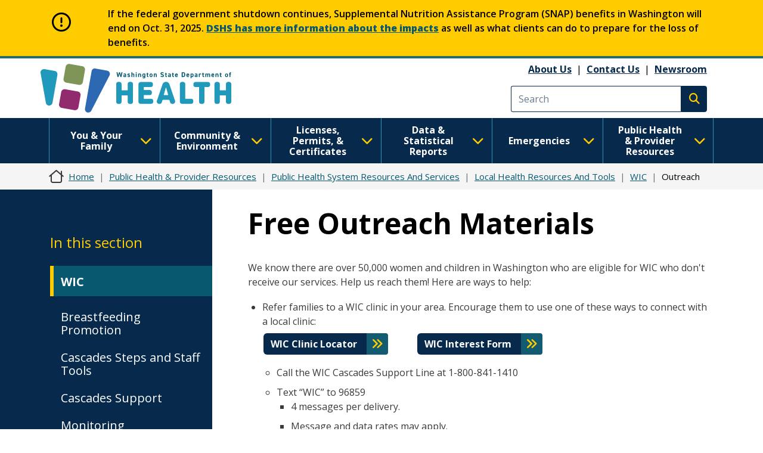

--- FILE ---
content_type: text/html; charset=UTF-8
request_url: https://doh.wa.gov/public-health-provider-resources/public-health-system-resources-and-services/local-health-resources-and-tools/wic/outreach
body_size: 28200
content:
<!DOCTYPE html>
<html lang="en" dir="ltr" prefix="og: https://ogp.me/ns#">
  <head>
    <meta charset="utf-8" />
<meta name="description" content="We know there are over 50,000 women and children in Washington who are eligible for WIC who don&#039;t receive our services. Help us reach them! Here are ways to help: Refer families to a WIC clinic in your area. Encourage them to use one of these ways to connect with a local clinic: WIC Clinic Locator" />
<link rel="canonical" href="https://doh.wa.gov/public-health-provider-resources/public-health-system-resources-and-services/local-health-resources-and-tools/wic/outreach" />
<meta name="author" content="PCH-NS--Nutrition Services--8100" />
<link rel="image_src" href="https://doh.wa.gov/sites/default/files/2023-01-images/DOHlogo-metadata.png" />
<meta property="og:site_name" content="Washington State Department of Health" />
<meta property="og:type" content="webpage" />
<meta property="og:url" content="https://doh.wa.gov/public-health-provider-resources/public-health-system-resources-and-services/local-health-resources-and-tools/wic/outreach" />
<meta property="og:title" content="Free Outreach Materials" />
<meta property="og:description" content="We know there are over 50,000 women and children in Washington who are eligible for WIC who don&#039;t receive our services. Help us reach them! Here are ways to help: Refer families to a WIC clinic in your area. Encourage them to use one of these ways to connect with a local clinic: WIC Clinic Locator" />
<meta name="twitter:card" content="summary" />
<meta name="twitter:title" content="Free Outreach Materials" />
<meta name="twitter:site" content="@WADeptHealth" />
<meta name="twitter:description" content="We know there are over 50,000 women and children in Washington who are eligible for WIC who don&#039;t receive our services. Help us reach them! Here are ways to help: Refer families to a WIC clinic in your area. Encourage them to use one of these ways to connect with a local clinic: WIC Clinic Locator" />
<meta name="Generator" content="Drupal 10 (https://www.drupal.org)" />
<meta name="MobileOptimized" content="width" />
<meta name="HandheldFriendly" content="true" />
<meta name="viewport" content="width=device-width, initial-scale=1, shrink-to-fit=no" />
<meta http-equiv="x-ua-compatible" content="ie=edge" />
<link rel="icon" href="/sites/default/files/DOH-logo_favicon_16x16.png" type="image/png" />

    <title>Free Outreach Materials | Washington State Department of Health</title>
    <link rel="stylesheet" media="all" href="/modules/contrib/ajax_loader/css/throbber-general.css?t4yz3h" />
<link rel="stylesheet" media="all" href="/core/misc/components/progress.module.css?t4yz3h" />
<link rel="stylesheet" media="all" href="/core/misc/components/ajax-progress.module.css?t4yz3h" />
<link rel="stylesheet" media="all" href="/core/modules/system/css/components/align.module.css?t4yz3h" />
<link rel="stylesheet" media="all" href="/core/modules/system/css/components/fieldgroup.module.css?t4yz3h" />
<link rel="stylesheet" media="all" href="/core/modules/system/css/components/container-inline.module.css?t4yz3h" />
<link rel="stylesheet" media="all" href="/core/modules/system/css/components/clearfix.module.css?t4yz3h" />
<link rel="stylesheet" media="all" href="/core/modules/system/css/components/details.module.css?t4yz3h" />
<link rel="stylesheet" media="all" href="/core/modules/system/css/components/hidden.module.css?t4yz3h" />
<link rel="stylesheet" media="all" href="/core/modules/system/css/components/item-list.module.css?t4yz3h" />
<link rel="stylesheet" media="all" href="/core/modules/system/css/components/js.module.css?t4yz3h" />
<link rel="stylesheet" media="all" href="/core/modules/system/css/components/nowrap.module.css?t4yz3h" />
<link rel="stylesheet" media="all" href="/core/modules/system/css/components/position-container.module.css?t4yz3h" />
<link rel="stylesheet" media="all" href="/core/modules/system/css/components/reset-appearance.module.css?t4yz3h" />
<link rel="stylesheet" media="all" href="/core/modules/system/css/components/resize.module.css?t4yz3h" />
<link rel="stylesheet" media="all" href="/core/modules/system/css/components/system-status-counter.css?t4yz3h" />
<link rel="stylesheet" media="all" href="/core/modules/system/css/components/system-status-report-counters.css?t4yz3h" />
<link rel="stylesheet" media="all" href="/core/modules/system/css/components/system-status-report-general-info.css?t4yz3h" />
<link rel="stylesheet" media="all" href="/core/modules/system/css/components/tablesort.module.css?t4yz3h" />
<link rel="stylesheet" media="all" href="/core/modules/filter/css/filter.caption.css?t4yz3h" />
<link rel="stylesheet" media="all" href="/core/modules/media/css/filter.caption.css?t4yz3h" />
<link rel="stylesheet" media="all" href="/modules/contrib/ajax_loader/css/three-bounce.css?t4yz3h" />
<link rel="stylesheet" media="all" href="/modules/contrib/ckeditor_accordion/css/accordion.frontend.css?t4yz3h" />
<link rel="stylesheet" media="all" href="/modules/contrib/ckeditor_tabber/css/ckeditor-tabber.css?t4yz3h" />
<link rel="stylesheet" media="all" href="/modules/contrib/db_custom_tools/css/styles.css?t4yz3h" />
<link rel="stylesheet" media="all" href="/libraries/fontawesome/css/all.min.css?t4yz3h" />
<link rel="stylesheet" media="all" href="/libraries/fontawesome/css/v4-shims.min.css?t4yz3h" />
<link rel="stylesheet" media="all" href="/modules/contrib/google_cse/css/google_cse.css?t4yz3h" />
<link rel="stylesheet" media="all" href="/modules/contrib/google_cse/css/no_watermark.css?t4yz3h" />
<link rel="stylesheet" media="all" href="/sites/default/files/css/responsive_menu_breakpoint.css?t4yz3h" />
<link rel="stylesheet" media="all" href="/libraries/mmenu/dist/mmenu.css?t4yz3h" />
<link rel="stylesheet" media="all" href="/modules/contrib/responsive_menu/css/responsive_menu.css?t4yz3h" />
<link rel="stylesheet" media="all" href="/themes/bootstrap_barrio/css/components/variables.css?t4yz3h" />
<link rel="stylesheet" media="all" href="/themes/bootstrap_barrio/css/components/user.css?t4yz3h" />
<link rel="stylesheet" media="all" href="/themes/bootstrap_barrio/css/components/progress.css?t4yz3h" />
<link rel="stylesheet" media="all" href="/themes/bootstrap_barrio/css/components/node.css?t4yz3h" />
<link rel="stylesheet" media="all" href="/themes/bootstrap_barrio/css/components/affix.css?t4yz3h" />
<link rel="stylesheet" media="all" href="/themes/bootstrap_barrio/css/components/book.css?t4yz3h" />
<link rel="stylesheet" media="all" href="/themes/bootstrap_barrio/css/components/contextual.css?t4yz3h" />
<link rel="stylesheet" media="all" href="/themes/bootstrap_barrio/css/components/feed-icon.css?t4yz3h" />
<link rel="stylesheet" media="all" href="/themes/bootstrap_barrio/css/components/field.css?t4yz3h" />
<link rel="stylesheet" media="all" href="/themes/bootstrap_barrio/css/components/header.css?t4yz3h" />
<link rel="stylesheet" media="all" href="/themes/bootstrap_barrio/css/components/help.css?t4yz3h" />
<link rel="stylesheet" media="all" href="/themes/bootstrap_barrio/css/components/icons.css?t4yz3h" />
<link rel="stylesheet" media="all" href="/themes/bootstrap_barrio/css/components/image-button.css?t4yz3h" />
<link rel="stylesheet" media="all" href="/themes/bootstrap_barrio/css/components/item-list.css?t4yz3h" />
<link rel="stylesheet" media="all" href="/themes/bootstrap_barrio/css/components/list-group.css?t4yz3h" />
<link rel="stylesheet" media="all" href="/themes/bootstrap_barrio/css/components/media.css?t4yz3h" />
<link rel="stylesheet" media="all" href="/themes/bootstrap_barrio/css/components/page.css?t4yz3h" />
<link rel="stylesheet" media="all" href="/themes/bootstrap_barrio/css/components/search-form.css?t4yz3h" />
<link rel="stylesheet" media="all" href="/themes/bootstrap_barrio/css/components/shortcut.css?t4yz3h" />
<link rel="stylesheet" media="all" href="/themes/bootstrap_barrio/css/components/sidebar.css?t4yz3h" />
<link rel="stylesheet" media="all" href="/themes/bootstrap_barrio/css/components/site-footer.css?t4yz3h" />
<link rel="stylesheet" media="all" href="/themes/bootstrap_barrio/css/components/skip-link.css?t4yz3h" />
<link rel="stylesheet" media="all" href="/themes/bootstrap_barrio/css/components/table.css?t4yz3h" />
<link rel="stylesheet" media="all" href="/themes/bootstrap_barrio/css/components/tabledrag.css?t4yz3h" />
<link rel="stylesheet" media="all" href="/themes/bootstrap_barrio/css/components/tableselect.css?t4yz3h" />
<link rel="stylesheet" media="all" href="/themes/bootstrap_barrio/css/components/tablesort-indicator.css?t4yz3h" />
<link rel="stylesheet" media="all" href="/themes/bootstrap_barrio/css/components/ui.widget.css?t4yz3h" />
<link rel="stylesheet" media="all" href="/themes/bootstrap_barrio/css/components/tabs.css?t4yz3h" />
<link rel="stylesheet" media="all" href="/themes/bootstrap_barrio/css/components/toolbar.css?t4yz3h" />
<link rel="stylesheet" media="all" href="/themes/bootstrap_barrio/css/components/vertical-tabs.css?t4yz3h" />
<link rel="stylesheet" media="all" href="/themes/bootstrap_barrio/css/components/views.css?t4yz3h" />
<link rel="stylesheet" media="all" href="/themes/bootstrap_barrio/css/components/webform.css?t4yz3h" />
<link rel="stylesheet" media="all" href="/themes/bootstrap_barrio/css/components/ui-dialog.css?t4yz3h" />
<link rel="stylesheet" media="all" href="//cdn.jsdelivr.net/npm/bootstrap@5.2.0/dist/css/bootstrap.min.css" />
<link rel="stylesheet" media="all" href="/themes/bootstrap_barrio/subtheme/css/style.css?t4yz3h" />
<link rel="stylesheet" media="all" href="/themes/bootstrap_barrio/subtheme/css/colors.css?t4yz3h" />
<link rel="stylesheet" media="all" href="/core/../themes/bootstrap_barrio/components/breadcrumb/breadcrumb.css?t4yz3h" />
<link rel="stylesheet" media="all" href="/themes/drupalbase_barrio/assets/css/bs-variables.css?t4yz3h" />
<link rel="stylesheet" media="all" href="/themes/drupalbase_barrio/assets/css/alert.css?t4yz3h" />
<link rel="stylesheet" media="all" href="/themes/drupalbase_barrio/assets/css/components.css?t4yz3h" />
<link rel="stylesheet" media="all" href="/themes/drupalbase_barrio/assets/css/navigation.css?t4yz3h" />
<link rel="stylesheet" media="all" href="/themes/drupalbase_barrio/assets/css/slideshow.css?t4yz3h" />
<link rel="stylesheet" media="all" href="/themes/drupalbase_barrio/assets/css/style.css?t4yz3h" />
<link rel="stylesheet" media="print" href="/themes/drupalbase_barrio/assets/css/print.css?t4yz3h" />
<link rel="stylesheet" media="all" href="https://fonts.googleapis.com/css?family=Open+Sans&amp;display=swap" />
<link rel="stylesheet" media="all" href="/themes/drupalbase_custom/assets/styles/alert.css?t4yz3h" />
<link rel="stylesheet" media="all" href="/themes/drupalbase_custom/assets/styles/components.css?t4yz3h" />
<link rel="stylesheet" media="all" href="/themes/drupalbase_custom/assets/styles/layout.css?t4yz3h" />
<link rel="stylesheet" media="all" href="/themes/drupalbase_custom/assets/styles/legacy.css?t4yz3h" />
<link rel="stylesheet" media="all" href="/themes/drupalbase_custom/assets/styles/global.css?t4yz3h" />
<link rel="stylesheet" media="all" href="/themes/drupalbase_custom/assets/styles/navigation.css?t4yz3h" />
<link rel="stylesheet" media="all" href="/themes/drupalbase_custom/assets/styles/print.css?t4yz3h" />
<link rel="stylesheet" media="all" href="/themes/drupalbase_custom/assets/styles/rtl.css?t4yz3h" />
<link rel="stylesheet" media="all" href="/themes/drupalbase_custom/assets/styles/style.css?t4yz3h" />
<link rel="stylesheet" media="all" href="https://fonts.googleapis.com/css2?family=Roboto:ital,wght@0,100;0,300;0,400;0,500;0,700;0,900;1,100;1,300;1,400;1,500;1,700;1,900&amp;display=swap" />
<link rel="stylesheet" media="all" href="https://fonts.googleapis.com/css2?family=Open+Sans:ital,wght@0,300;0,400;0,600;0,700;0,800;1,300;1,400;1,600;1,700;1,800&amp;display=swap" />
<link rel="stylesheet" media="all" href="https://fonts.googleapis.com/css2?family=Gayathri:wght@100;400;700&amp;display=swap" />
<link rel="stylesheet" media="all" href="https://fonts.googleapis.com/css2?family=Alegreya+Sans:ital,wght@0,100;0,300;0,400;0,500;0,700;0,800;0,900;1,100;1,300;1,400;1,500;1,700;1,800;1,900&amp;display=swap" />
<link rel="stylesheet" media="all" href="https://fonts.googleapis.com/css2?family=Quattrocento+Sans:ital,wght@0,400;0,700;1,400;1,700&amp;display=swap" />
<link rel="stylesheet" media="all" href="https://fonts.googleapis.com/css2?family=Josefin+Sans:ital,wght@0,300;0,400;0,700;1,700&amp;display=swap" />
<link rel="stylesheet" media="all" href="/themes/drupalbase_custom/assets/styles/horizontal_menu.css?t4yz3h" />
<link rel="stylesheet" media="print" href="/themes/bootstrap_barrio/css/print.css?t4yz3h" />

    <script type="application/json" data-drupal-selector="drupal-settings-json">{"path":{"baseUrl":"\/","pathPrefix":"","currentPath":"node\/9351","currentPathIsAdmin":false,"isFront":false,"currentLanguage":"en"},"pluralDelimiter":"\u0003","suppressDeprecationErrors":true,"ajaxPageState":{"libraries":"[base64]","theme":"drupalbase_custom","theme_token":null},"ajaxTrustedUrl":{"\/search\/results":true},"gtag":{"tagId":"","consentMode":false,"otherIds":[],"events":[],"additionalConfigInfo":[]},"gtm":{"tagId":null,"settings":{"data_layer":"dataLayer","include_classes":false,"allowlist_classes":"","blocklist_classes":"","include_environment":false,"environment_id":"","environment_token":""},"tagIds":["GTM-P33KPVK","GTM-T8C88VC2"]},"responsive_menu":{"position":"left","theme":"theme-white","pagedim":"pagedim","modifyViewport":true,"use_bootstrap":false,"breakpoint":"all and (min-width: 991px)","horizontal_media_value":null,"drag":false,"mmenu_move_loc":"","navbar_exists":0,"navbar_loc":"none","navbar_blocks_render":""},"ajaxLoader":{"markup":"\u003Cdiv class=\u0022ajax-throbber sk-flow\u0022\u003E\n              \u003Cdiv class=\u0022sk-flow-dot\u0022\u003E\u003C\/div\u003E\n              \u003Cdiv class=\u0022sk-flow-dot\u0022\u003E\u003C\/div\u003E\n              \u003Cdiv class=\u0022sk-flow-dot\u0022\u003E\u003C\/div\u003E\n            \u003C\/div\u003E","hideAjaxMessage":false,"alwaysFullscreen":false,"throbberPosition":".ajax-loader-throbber"},"ckeditorAccordion":{"accordionStyle":{"collapseAll":1,"keepRowsOpen":null,"animateAccordionOpenAndClose":1,"openTabsWithHash":1,"allowHtmlInTitles":0}},"googlePSE":{"language":"en","displayWatermark":0},"user":{"uid":0,"permissionsHash":"c24173488e03c109813e252d8f2cffe5be86a1cf56870527589099cdb0c6f947"}}</script>
<script src="/core/misc/drupalSettingsLoader.js?v=10.5.4"></script>
<script src="/modules/contrib/google_tag/js/gtag.js?t4yz3h"></script>
<script src="/modules/contrib/google_tag/js/gtm.js?t4yz3h"></script>

  </head>
  <body class="layout-one-sidebar layout-sidebar-first page-node-9351 page-node-type-page path-node node--type-page">
    <noscript><iframe src="https://www.googletagmanager.com/ns.html?id=GTM-P33KPVK"
                  height="0" width="0" style="display:none;visibility:hidden"></iframe></noscript>
<noscript><iframe src="https://www.googletagmanager.com/ns.html?id=GTM-T8C88VC2"
                  height="0" width="0" style="display:none;visibility:hidden"></iframe></noscript>

      <div class="dialog-off-canvas-main-canvas" data-off-canvas-main-canvas>
    <div id="page-wrapper">
  <div id="page">
    <header id="header" aria-label="Site header">

      <a href="#main-content" class="visually-hidden focusable skip-link">
        Skip to main content
      </a>

                                        <div class="alert-wrapper">
              <section class="row region region-alert">
    <div id="block-alertbanner" class="block-alert block-content-basic block block-block-content block-block-contentf42e05b5-1307-4934-9f32-0c82e035fe5f">
  
    
    <div class="container">
    <div class="content">
      <div class="alert-text">
        
            <div class="clearfix text-formatted field field--name-body field--type-text-with-summary field--label-hidden field__item"><div class="row two-col-left">
<div class="col-12 col-sm-1 col-md-1 col-sidebar">
<p class="mt-3"><span class="d-lg-block d-none fontawesome-icon-inline"><span class="fa-2x fa-circle-exclamation fa-regular">&nbsp;</span></span></p>
</div>

<div class="col-12 col-sm-11 col-md-11 col-main">
<p>If the federal government shutdown continues, Supplemental Nutrition Assistance Program (SNAP) benefits in Washington will end on Oct. 31, 2025. <strong><a href="https://www.dshs.wa.gov/alert/partial-federal-government-shutdown">DSHS has more information about the impacts</a></strong> as well as what clients can do to prepare for the loss of benefits.</p>
</div>
</div></div>
      
      </div>
    </div>
  </div>
  </div>

  </section>

          </div>
              
                              <div class="header-wrapper">
            <div class="container">
              <div class="row justify-content-between">
                
                  <section class="row region region-header">
          <a href="/" title="Home" rel="home" class="navbar-brand">
              <img src="/themes/drupalbase_custom/assets/images/doh_logo_horizontal.svg" alt="Washington State Department of Health Logo" class="img-fluid d-inline-block align-top" />
          </a>
    <div id="block-utilitylinks" class="col-auto d-lg-flex align-items-center ms-auto d-none block-content-basic block block-block-content block-block-content249bf8a9-ac00-4568-a908-d690b89bbba5">
  
    
      <div class="content">
      
            <div class="clearfix text-formatted field field--name-body field--type-text-with-summary field--label-hidden field__item"><p><a data-entity-substitution="canonical" data-entity-type="node" data-entity-uuid="884befe7-6ff7-4de8-8879-99e9503bf19c" href="/about-us">About Us</a>&nbsp;&nbsp;|&nbsp;&nbsp;<a data-entity-substitution="canonical" data-entity-type="node" data-entity-uuid="a1a0da87-97b1-44ca-b41a-e233ba420696" href="/about-us/contact-us">Contact Us</a>&nbsp; |&nbsp;&nbsp;<a data-entity-substitution="canonical" data-entity-type="node" data-entity-uuid="a8ab0e51-dd46-42b7-87c8-2f148286ec9c" href="/newsroom">Newsroom</a></p></div>
      
    </div>
  </div>
<div class="search-block-form google-cse col-auto d-flex align-items-center justify-self-end block block-search block-search-form-block" data-drupal-selector="search-block-form" id="block-searchform" role="search">
  
    
    <div class="content container-inline">
        <div class="content container-inline">
      <form action="/search/results" method="get" id="search-block-form" accept-charset="UTF-8" class="search-form search-block-form form-row">
  




        
  <div class="js-form-item js-form-type-search form-type-search js-form-item-keys form-item-keys form-no-label mb-3">
          <label for="edit-keys" class="visually-hidden">Search</label>
                    <input title="Enter the terms you wish to search for." data-drupal-selector="edit-keys" type="search" id="edit-keys" name="keys" value="" size="15" maxlength="128" class="form-search form-control" placeholder="Search" />

                      </div>
<div data-drupal-selector="edit-actions" class="form-actions js-form-wrapper form-wrapper mb-3" id="edit-actions"><button data-drupal-selector="edit-submit" type="submit" id="edit-submit" value="Search" class="button js-form-submit form-submit btn btn-primary">Search</button>
</div>

</form>

    </div>
  
  </div>
</div>

  </section>

                <button id="pmenu-toggle" class="d-lg-none" type="button" data-bs-toggle="collapse" data-bs-target="#mainnav" aria-controls="mainnav" aria-expanded="false" aria-label="Toggle navigation">
                        <span class="sr-only">Main Menu</span>
                    </button>
              </div>
            </div>
          </div>
                  </header>

                              <div class="nav-outer-wrapper">
          <div class="container">
            <div class="navbar navbar-expand-xl navbar-default container" id="navbar-main">
            <div class="navbar" id="navbar-top">
                              <div class="navbar-header">
                    <section class="row region region-navigation">
    <nav  id="block-drupalbase-custom-megamenu">
    
        

          
      <div id="primary-nav-bg"></div>
    <div id="primary-nav" class="navbar navbar-expand-lg navbar-light p-0">
      
      <div class="collapse navbar-collapse p-3 p-lg-0" id="mainnav">
        <button id="pnav-close" class="d-lg-none h1 float-end text-black"><i class="fa-solid fa-xmark"></i><span class="sr-only">close menu</span></button>          
        <div class="mcopy-search"></div>
        <ul class="clearfix navbar-nav flex-wrap">
                                  
            <li class="mb-0 dropdown first">
              <div class="borderbox d-none d-lg-block"></div>
                              <button  class="mb-0 dropdown first nav-link dropdown-toggle nav-link" type="button" data-bs-toggle="dropdown" aria-expanded="false" id="nav-you--your-family">
                  You &amp; Your Family <i class="fa-solid fa-chevron-down"></i>
                </button>
           
                                
                                                                
                                    
                    
                    
                                    
                    
                    
                                    
                    
                    
                                    
                    
                    
                                    
                                                                                        
                    
                                    
                    
                    
                                    
                    
                    
                                    
                    
                    
                                    
                                                                                        
                    
                                    
                    
                    
                                    
                    
                    
                                    
                    
                    
                                    
                                                                                        
                    
                                    
                    
                    
                                    
                    
                    
                                    
                    
                    
                                    
                                                                                        
                    
                                    
                    
                    
                                    
                    
                    
                                    
                    
                    
                                    
                                                                                        
                    
                                    
                    
                    
                                    
                    
                    
                                
                <ul class="dropdown-menu" aria-labelledby="nav-you--your-family">
                                                            
                    
                    
                                                                                                  <li class="grid">

                      <div style="grid-area: 1/1" class="d-flex flex-column pb-1 pb-lg-0 align-items-center mb-4">
                                                  <a  class="clearfix navbar-nav flex-wrap dropdown-item fw-bold more-link" href="/you-and-your-family"> See All You &amp; Your Family Topics  <span class="fontawesome-icon-inline">&nbsp;<span class="fa-arrow-right fa-solid"></span>&nbsp;</span></a>

                                                </div>
                  </li>
                                    <li>
                  <ul class="grid subnav-grid">
                    
                      <li style="grid-area: 1/1" class="d-flex flex-column pb-1 pb-lg-0 align-items-top">
                                                        
                          <a href="/you-and-your-family/cannabis" class="dropdown-item" aria-current="" data-drupal-link-system-path="node/6731">Cannabis</a>
                        
                          
                      </li>

                      
                      
                      
                   

                    
                      <li style="grid-area: 2/1" class="d-flex flex-column pb-1 pb-lg-0 align-items-top">
                                                        
                          <a href="/you-and-your-family/care-van-mobile-health-services" class="dropdown-item" aria-current="" data-drupal-link-system-path="node/4835">Care-a-Van Mobile Health Services</a>
                        
                          
                      </li>

                      
                      
                      
                   

                    
                      <li style="grid-area: 3/1" class="d-flex flex-column pb-1 pb-lg-0 align-items-top">
                                                        
                          <a href="/emergencies/covid-19" class="dropdown-item" aria-current="" data-drupal-link-system-path="node/8061">COVID-19</a>
                        
                          
                      </li>

                      
                      
                      
                   

                    
                      <li style="grid-area: 4/1" class="d-flex flex-column pb-1 pb-lg-0 align-items-top">
                                                        
                          <a href="/you-and-your-family/disability-organizations" class="dropdown-item" aria-current="" data-drupal-link-system-path="node/6729">Disability Organizations</a>
                        
                          
                      </li>

                      
                      
                      
                   

                    
                      <li style="grid-area: 5/1" class="d-flex flex-column pb-1 pb-lg-0 align-items-top">
                                                        
                          <a href="/you-and-your-family/drug-user-health" class="dropdown-item" aria-current="" data-drupal-link-system-path="node/5335">Drug User Health</a>
                        
                          
                      </li>

                      
                      
                                                                                                
                   

                    
                      <li style="grid-area: 1/2" class="d-flex flex-column pb-1 pb-lg-0 align-items-top">
                                                        
                          <a href="/you-and-your-family/food-safety" class="dropdown-item" aria-current="" data-drupal-link-system-path="node/5983">Food Safety</a>
                        
                          
                      </li>

                      
                      
                      
                   

                    
                      <li style="grid-area: 2/2" class="d-flex flex-column pb-1 pb-lg-0 align-items-top">
                                                        
                          <a href="/you-and-your-family/healthy-aging" class="dropdown-item" aria-current="" data-drupal-link-system-path="node/8623">Healthy Aging</a>
                        
                          
                      </li>

                      
                      
                      
                   

                    
                      <li style="grid-area: 3/2" class="d-flex flex-column pb-1 pb-lg-0 align-items-top">
                                                        
                          <a href="/you-and-your-family/healthy-home" class="dropdown-item" aria-current="" data-drupal-link-system-path="node/5482">Healthy Home</a>
                        
                          
                      </li>

                      
                      
                      
                   

                    
                      <li style="grid-area: 4/2" class="d-flex flex-column pb-1 pb-lg-0 align-items-top">
                                                        
                          <a href="/you-and-your-family/illness-and-disease-z" class="dropdown-item" aria-current="" data-drupal-link-system-path="node/8626">Illness and Disease</a>
                        
                          
                      </li>

                      
                      
                      
                   

                    
                      <li style="grid-area: 5/2" class="d-flex flex-column pb-1 pb-lg-0 align-items-top">
                                                        
                          <a href="/you-and-your-family/immunization" class="dropdown-item" aria-current="" data-drupal-link-system-path="node/9237">Immunization</a>
                        
                          
                      </li>

                      
                      
                                                                                                
                   

                    
                      <li style="grid-area: 1/3" class="d-flex flex-column pb-1 pb-lg-0 align-items-top">
                                                        
                          <a href="/you-and-your-family/infants-and-children" class="dropdown-item" aria-current="" data-drupal-link-system-path="node/8934">Infants and Children</a>
                        
                          
                      </li>

                      
                      
                      
                   

                    
                      <li style="grid-area: 2/3" class="d-flex flex-column pb-1 pb-lg-0 align-items-top">
                                                        
                          <a href="/you-and-your-family/injury-and-violence-prevention" class="dropdown-item" aria-current="" data-drupal-link-system-path="node/8969">Injury and Violence Prevention</a>
                        
                          
                      </li>

                      
                      
                      
                   

                    
                      <li style="grid-area: 3/3" class="d-flex flex-column pb-1 pb-lg-0 align-items-top">
                                                        
                          <a href="/you-and-your-family/lactation" class="dropdown-item" aria-current="" data-drupal-link-system-path="node/12485">Lactation</a>
                        
                          
                      </li>

                      
                      
                      
                   

                    
                      <li style="grid-area: 4/3" class="d-flex flex-column pb-1 pb-lg-0 align-items-top">
                                                        
                          <a href="/you-and-your-family/mens-health" class="dropdown-item" aria-current="" data-drupal-link-system-path="node/9020">Men&#039;s Health</a>
                        
                          
                      </li>

                      
                      
                      
                   

                    
                      <li style="grid-area: 5/3" class="d-flex flex-column pb-1 pb-lg-0 align-items-top">
                                                        
                          <a href="/you-and-your-family/nutrition-and-physical-activity" class="dropdown-item" aria-current="" data-drupal-link-system-path="node/9022">Nutrition and Physical Activity</a>
                        
                          
                      </li>

                      
                      
                                                                                                
                   

                    
                      <li style="grid-area: 1/4" class="d-flex flex-column pb-1 pb-lg-0 align-items-top">
                                                        
                          <a href="/you-and-your-family/oral-health" class="dropdown-item" aria-current="" data-drupal-link-system-path="node/9032">Oral Health</a>
                        
                          
                      </li>

                      
                      
                      
                   

                    
                      <li style="grid-area: 2/4" class="d-flex flex-column pb-1 pb-lg-0 align-items-top">
                                                        
                          <a href="/you-and-your-family/poisoning-and-drug-overdose" class="dropdown-item" aria-current="" data-drupal-link-system-path="node/9042">Poisoning and Drug Overdose</a>
                        
                          
                      </li>

                      
                      
                      
                   

                    
                      <li style="grid-area: 3/4" class="d-flex flex-column pb-1 pb-lg-0 align-items-top">
                                                        
                          <a href="/you-and-your-family/sexual-and-reproductive-health" class="dropdown-item" aria-current="" data-drupal-link-system-path="node/8666">Sexual and Reproductive Health</a>
                        
                          
                      </li>

                      
                      
                      
                   

                    
                      <li style="grid-area: 4/4" class="d-flex flex-column pb-1 pb-lg-0 align-items-top">
                                                        
                          <a href="/you-and-your-family/adolescents-young-adults" class="dropdown-item" aria-current="" data-drupal-link-system-path="node/9076">Adolescents &amp; Young Adults</a>
                        
                          
                      </li>

                      
                      
                      
                   

                    
                      <li style="grid-area: 5/4" class="d-flex flex-column pb-1 pb-lg-0 align-items-top">
                                                        
                          <a href="/you-and-your-family/commercial-tobacco" class="dropdown-item" aria-current="" data-drupal-link-system-path="node/9091">Tobacco</a>
                        
                          
                      </li>

                      
                      
                                                                                                
                   

                    
                      <li style="grid-area: 1/5" class="d-flex flex-column pb-1 pb-lg-0 align-items-top">
                                                        
                          <a href="/you-and-your-family/infants-and-children/watch-me-grow-washington" class="dropdown-item" aria-current="" data-drupal-link-system-path="node/12482">Watch Me Grow Washington</a>
                        
                          
                      </li>

                      
                      
                      
                   

                    
                      <li style="grid-area: 2/5" class="d-flex flex-column pb-1 pb-lg-0 align-items-top">
                                                        
                          <a href="/you-and-your-family/wic" class="dropdown-item" aria-current="" data-drupal-link-system-path="node/9363">WIC</a>
                        
                          
                      </li>

                      
                      
                      
                   

                    
                      <li style="grid-area: 3/5" class="d-flex flex-column pb-1 pb-lg-0 align-items-top">
                                                        
                          <a href="/you-and-your-family/womens-health" class="dropdown-item" aria-current="" data-drupal-link-system-path="node/9092">Women&#039;s Health</a>
                        
                          
                      </li>

                      
                      
                      
                   

                                      </ul>
                  </li>
                </ul>
              
                          </li>
                                  
            <li class="mb-0 dropdown">
              <div class="borderbox d-none d-lg-block"></div>
                              <button  class="mb-0 dropdown nav-link dropdown-toggle nav-link" type="button" data-bs-toggle="dropdown" aria-expanded="false" id="nav-community--environment">
                  Community &amp; Environment <i class="fa-solid fa-chevron-down"></i>
                </button>
           
                                
                                                                
                                    
                    
                    
                                    
                    
                    
                                    
                    
                    
                                    
                    
                    
                                    
                                                                                        
                    
                                    
                    
                    
                                    
                    
                    
                                    
                    
                    
                                    
                                                                                        
                    
                                    
                    
                    
                                    
                    
                    
                                    
                    
                    
                                    
                                                                                        
                    
                                    
                    
                    
                                    
                    
                    
                                    
                    
                    
                                    
                                                                                        
                    
                                    
                    
                    
                                
                <ul class="dropdown-menu" aria-labelledby="nav-community--environment">
                                                            
                    
                    
                                                                                                  <li class="grid">

                      <div style="grid-area: 1/1" class="d-flex flex-column pb-1 pb-lg-0 align-items-center mb-4">
                                                  <a  class="clearfix navbar-nav flex-wrap dropdown-item fw-bold more-link" href="/community-and-environment"> See All Community &amp; Environment Topics  <span class="fontawesome-icon-inline">&nbsp;<span class="fa-arrow-right fa-solid"></span>&nbsp;</span></a>

                                                </div>
                  </li>
                                    <li>
                  <ul class="grid subnav-grid">
                    
                      <li style="grid-area: 1/1" class="d-flex flex-column pb-1 pb-lg-0 align-items-top">
                                                        
                          <a href="/community-and-environment/air-quality" class="dropdown-item" aria-current="" data-drupal-link-system-path="node/5714">Air Quality</a>
                        
                          
                      </li>

                      
                      
                      
                   

                    
                      <li style="grid-area: 2/1" class="d-flex flex-column pb-1 pb-lg-0 align-items-top">
                                                        
                          <a href="/community-and-environment/climate-and-health" class="dropdown-item" aria-current="" data-drupal-link-system-path="node/5467">Climate and Health</a>
                        
                          
                      </li>

                      
                      
                      
                   

                    
                      <li style="grid-area: 3/1" class="d-flex flex-column pb-1 pb-lg-0 align-items-top">
                                                        
                          <a href="/community-and-environment/contaminants" class="dropdown-item" aria-current="" data-drupal-link-system-path="node/5706">Contaminants</a>
                        
                          
                      </li>

                      
                      
                      
                   

                    
                      <li style="grid-area: 4/1" class="d-flex flex-column pb-1 pb-lg-0 align-items-top">
                                                        
                          <a href="/community-and-environment/drinking-water" class="dropdown-item" aria-current="" data-drupal-link-system-path="node/5494">Drinking Water</a>
                        
                          
                      </li>

                      
                      
                      
                   

                    
                      <li style="grid-area: 5/1" class="d-flex flex-column pb-1 pb-lg-0 align-items-top">
                                                        
                          <a href="/community-and-environment/essentials-childhood-initiative" class="dropdown-item" aria-current="" data-drupal-link-system-path="node/8660">Essentials for Childhood Initiative</a>
                        
                          
                      </li>

                      
                      
                                                                                                
                   

                    
                      <li style="grid-area: 1/2" class="d-flex flex-column pb-1 pb-lg-0 align-items-top">
                                                        
                          <a href="/community-and-environment/food" class="dropdown-item" aria-current="" data-drupal-link-system-path="node/5727">Food</a>
                        
                          
                      </li>

                      
                      
                      
                   

                    
                      <li style="grid-area: 2/2" class="d-flex flex-column pb-1 pb-lg-0 align-items-top">
                                                        
                          <a href="/community-and-environment/health-equity" class="dropdown-item" aria-current="" data-drupal-link-system-path="node/8425">Health Equity</a>
                        
                          
                      </li>

                      
                      
                      
                   

                    
                      <li style="grid-area: 3/2" class="d-flex flex-column pb-1 pb-lg-0 align-items-top">
                                                        
                          <a href="/community-and-environment/higher-education" class="dropdown-item" aria-current="" data-drupal-link-system-path="node/31600">Higher Education</a>
                        
                          
                      </li>

                      
                      
                      
                   

                    
                      <li style="grid-area: 4/2" class="d-flex flex-column pb-1 pb-lg-0 align-items-top">
                                                        
                          <a href="/community-and-environment/noise" class="dropdown-item" aria-current="" data-drupal-link-system-path="node/6051">Noise</a>
                        
                          
                      </li>

                      
                      
                      
                   

                    
                      <li style="grid-area: 5/2" class="d-flex flex-column pb-1 pb-lg-0 align-items-top">
                                                        
                          <a href="/community-and-environment/one-health" class="dropdown-item" aria-current="" data-drupal-link-system-path="node/6050">One Health</a>
                        
                          
                      </li>

                      
                      
                                                                                                
                   

                    
                      <li style="grid-area: 1/3" class="d-flex flex-column pb-1 pb-lg-0 align-items-top">
                                                        
                          <a href="/community-and-environment/opioids" class="dropdown-item" aria-current="" data-drupal-link-system-path="node/8427">Opioids</a>
                        
                          
                      </li>

                      
                      
                      
                   

                    
                      <li style="grid-area: 2/3" class="d-flex flex-column pb-1 pb-lg-0 align-items-top">
                                                        
                          <a href="/community-and-environment/pests" class="dropdown-item" aria-current="" data-drupal-link-system-path="node/6052">Pests</a>
                        
                          
                      </li>

                      
                      
                      
                   

                    
                      <li style="grid-area: 3/3" class="d-flex flex-column pb-1 pb-lg-0 align-items-top">
                                                        
                          <a href="/community-and-environment/radiation" class="dropdown-item" aria-current="" data-drupal-link-system-path="node/6109">Radiation</a>
                        
                          
                      </li>

                      
                      
                      
                   

                    
                      <li style="grid-area: 4/3" class="d-flex flex-column pb-1 pb-lg-0 align-items-top">
                                                        
                          <a href="/community-and-environment/schools" class="dropdown-item" aria-current="" data-drupal-link-system-path="node/5470">Schools</a>
                        
                          
                      </li>

                      
                      
                      
                   

                    
                      <li style="grid-area: 5/3" class="d-flex flex-column pb-1 pb-lg-0 align-items-top">
                                                        
                          <a href="/community-and-environment/shellfish" class="dropdown-item" aria-current="" data-drupal-link-system-path="node/5770">Shellfish</a>
                        
                          
                      </li>

                      
                      
                                                                                                
                   

                    
                      <li style="grid-area: 1/4" class="d-flex flex-column pb-1 pb-lg-0 align-items-top">
                                                        
                          <a href="/community-and-environment/wastewater-management" class="dropdown-item" aria-current="" data-drupal-link-system-path="node/5893">Wastewater Management</a>
                        
                          
                      </li>

                      
                      
                      
                   

                    
                      <li style="grid-area: 2/4" class="d-flex flex-column pb-1 pb-lg-0 align-items-top">
                                                        
                          <a href="/community-and-environment/water-recreation" class="dropdown-item" aria-current="" data-drupal-link-system-path="node/5927">Water Recreation</a>
                        
                          
                      </li>

                      
                      
                      
                   

                    
                      <li style="grid-area: 3/4" class="d-flex flex-column pb-1 pb-lg-0 align-items-top">
                                                        
                          <a href="/community-and-environment/worksite-wellness" class="dropdown-item" aria-current="" data-drupal-link-system-path="node/9087">Worksite Wellness</a>
                        
                          
                      </li>

                      
                      
                      
                   

                                      </ul>
                  </li>
                </ul>
              
                          </li>
                                  
            <li class="mb-0 dropdown">
              <div class="borderbox d-none d-lg-block"></div>
                              <button  class="mb-0 dropdown nav-link dropdown-toggle nav-link" type="button" data-bs-toggle="dropdown" aria-expanded="false" id="nav-licenses,-permits,--certificates">
                  Licenses, Permits, &amp; Certificates <i class="fa-solid fa-chevron-down"></i>
                </button>
           
                                
                                                                
                                    
                    
                    
                                    
                    
                    
                                    
                    
                    
                                    
                    
                    
                                    
                                                                                        
                    
                                    
                    
                    
                                    
                    
                    
                                    
                    
                    
                                    
                                                                                        
                    
                                    
                    
                    
                                
                <ul class="dropdown-menu" aria-labelledby="nav-licenses,-permits,--certificates">
                                                            
                    
                    
                                                                                                  <li class="grid">

                      <div style="grid-area: 1/1" class="d-flex flex-column pb-1 pb-lg-0 align-items-center mb-4">
                                                  <a  class="clearfix navbar-nav flex-wrap dropdown-item fw-bold more-link" href="/licenses-permits-and-certificates"> See All Licenses, Permits, &amp; Certificates Topics  <span class="fontawesome-icon-inline">&nbsp;<span class="fa-arrow-right fa-solid"></span>&nbsp;</span></a>

                                                </div>
                  </li>
                                    <li>
                  <ul class="grid subnav-grid">
                    
                      <li style="grid-area: 1/1" class="d-flex flex-column pb-1 pb-lg-0 align-items-top">
                                                        
                          <a href="/licenses-permits-and-certificates/facilities-z" class="dropdown-item" aria-current="" data-drupal-link-system-path="node/7048">Facilities - New, Renew or Update</a>
                        
                          
                      </li>

                      
                      
                      
                   

                    
                      <li style="grid-area: 2/1" class="d-flex flex-column pb-1 pb-lg-0 align-items-top">
                                                        
                          <a href="/licenses-permits-and-certificates/file-complaint-about-provider-or-facility" class="dropdown-item" aria-current="" data-drupal-link-system-path="node/6949">File Complaint About Provider or Facility</a>
                        
                          
                      </li>

                      
                      
                      
                   

                    
                      <li style="grid-area: 3/1" class="d-flex flex-column pb-1 pb-lg-0 align-items-top">
                                                        
                          <a href="/licenses-permits-and-certificates/healthcare-enforcement-and-licensing-management-system-helms" class="dropdown-item" aria-current="" data-drupal-link-system-path="node/4956">Healthcare Enforcement and Licensing Management System (HELMS)</a>
                        
                          
                      </li>

                      
                      
                      
                   

                    
                      <li style="grid-area: 4/1" class="d-flex flex-column pb-1 pb-lg-0 align-items-top">
                                                        
                          <a href="/licenses-permits-and-certificates/professions-new-renew-or-update/healthcare-professional-credentialing-requirements" class="dropdown-item" aria-current="" data-drupal-link-system-path="node/6997">Healthcare Professional Credentialing Requirements</a>
                        
                          
                      </li>

                      
                      
                      
                   

                    
                      <li style="grid-area: 5/1" class="d-flex flex-column pb-1 pb-lg-0 align-items-top">
                                                        
                          <a href="https://wmc.wa.gov/" class="dropdown-item" aria-current="">Medical Commission</a>
                        
                          
                      </li>

                      
                      
                                                                                                
                   

                    
                      <li style="grid-area: 1/2" class="d-flex flex-column pb-1 pb-lg-0 align-items-top">
                                                        
                          <a href="https://nursing.wa.gov" class="dropdown-item" aria-current="">Board of Nursing</a>
                        
                          
                      </li>

                      
                      
                      
                   

                    
                      <li style="grid-area: 2/2" class="d-flex flex-column pb-1 pb-lg-0 align-items-top">
                                                        
                          <a href="/licenses-permits-and-certificates/professions-new-renew-or-update" class="dropdown-item" aria-current="" data-drupal-link-system-path="node/4960">Professions - New, Renew or Update</a>
                        
                          
                      </li>

                      
                      
                      
                   

                    
                      <li style="grid-area: 3/2" class="d-flex flex-column pb-1 pb-lg-0 align-items-top">
                                                        
                          <a href="/licenses-permits-and-certificates/provider-credential-search" class="dropdown-item" aria-current="" data-drupal-link-system-path="node/6726">Provider Credential Search</a>
                        
                          
                      </li>

                      
                      
                      
                   

                    
                      <li style="grid-area: 4/2" class="d-flex flex-column pb-1 pb-lg-0 align-items-top">
                                                        
                          <a href="/licenses-permits-and-certificates/professions-new-renew-or-update/military-resources" class="dropdown-item" aria-current="" data-drupal-link-system-path="node/7554">Veterans, Service Members and their Families</a>
                        
                          
                      </li>

                      
                      
                      
                   

                    
                      <li style="grid-area: 5/2" class="d-flex flex-column pb-1 pb-lg-0 align-items-top">
                                                        
                          <a href="/licenses-permits-and-certificates/vital-records" class="dropdown-item" aria-current="" data-drupal-link-system-path="node/9448">Vital Records</a>
                        
                          
                      </li>

                      
                      
                                                                                                
                   

                                      </ul>
                  </li>
                </ul>
              
                          </li>
                                  
            <li class="mb-0 dropdown">
              <div class="borderbox d-none d-lg-block"></div>
                              <button  class="mb-0 dropdown nav-link dropdown-toggle nav-link" type="button" data-bs-toggle="dropdown" aria-expanded="false" id="nav-data--statistical-reports">
                  Data &amp; Statistical Reports <i class="fa-solid fa-chevron-down"></i>
                </button>
           
                                
                                                                
                                    
                    
                    
                                    
                    
                    
                                    
                    
                    
                                    
                    
                    
                                    
                                                                                        
                    
                                    
                    
                    
                                    
                    
                    
                                    
                    
                    
                                    
                                                                                        
                    
                                    
                    
                    
                                    
                    
                    
                                
                <ul class="dropdown-menu dropdown-menu-end" aria-labelledby="nav-data--statistical-reports">
                                                            
                    
                    
                                                                                                  <li class="grid">

                      <div style="grid-area: 1/1" class="d-flex flex-column pb-1 pb-lg-0 align-items-center mb-4">
                                                  <a  class="clearfix navbar-nav flex-wrap dropdown-item fw-bold more-link" href="/data-and-statistical-reports"> See All Data &amp; Statistical Reports Topics  <span class="fontawesome-icon-inline">&nbsp;<span class="fa-arrow-right fa-solid"></span>&nbsp;</span></a>

                                                </div>
                  </li>
                                    <li>
                  <ul class="grid subnav-grid">
                    
                      <li style="grid-area: 1/1" class="d-flex flex-column pb-1 pb-lg-0 align-items-top">
                                                        
                          <a href="/data-and-statistical-reports/data-guidelines" class="dropdown-item" aria-current="" data-drupal-link-system-path="node/8583">Data Guidelines</a>
                        
                          
                      </li>

                      
                      
                      
                   

                    
                      <li style="grid-area: 2/1" class="d-flex flex-column pb-1 pb-lg-0 align-items-top">
                                                        
                          <a href="/data-and-statistical-reports/data-systems" class="dropdown-item" aria-current="" data-drupal-link-system-path="node/5083">Data Systems</a>
                        
                          
                      </li>

                      
                      
                      
                   

                    
                      <li style="grid-area: 3/1" class="d-flex flex-column pb-1 pb-lg-0 align-items-top">
                                                        
                          <a href="/data-and-statistical-reports/data-topics-z" class="dropdown-item" aria-current="" data-drupal-link-system-path="node/5086">Data Topics A-Z</a>
                        
                          
                      </li>

                      
                      
                      
                   

                    
                      <li style="grid-area: 4/1" class="d-flex flex-column pb-1 pb-lg-0 align-items-top">
                                                        
                          <a href="/data-and-statistical-reports/diseases-and-chronic-conditions" class="dropdown-item" aria-current="" data-drupal-link-system-path="node/8618">Diseases and Chronic Conditions</a>
                        
                          
                      </li>

                      
                      
                      
                   

                    
                      <li style="grid-area: 5/1" class="d-flex flex-column pb-1 pb-lg-0 align-items-top">
                                                        
                          <a href="/data-statistical-reports/environmental-health" class="dropdown-item" aria-current="" data-drupal-link-system-path="node/5474">Environmental Health</a>
                        
                          
                      </li>

                      
                      
                                                                                                
                   

                    
                      <li style="grid-area: 1/2" class="d-flex flex-column pb-1 pb-lg-0 align-items-top">
                                                        
                          <a href="/data-statistical-reports/health-behaviors" class="dropdown-item" aria-current="" data-drupal-link-system-path="node/8620">Health Behaviors</a>
                        
                          
                      </li>

                      
                      
                      
                   

                    
                      <li style="grid-area: 2/2" class="d-flex flex-column pb-1 pb-lg-0 align-items-top">
                                                        
                          <a href="/data-and-statistical-reports/health-statistics" class="dropdown-item" aria-current="" data-drupal-link-system-path="node/5245">Health Statistics</a>
                        
                          
                      </li>

                      
                      
                      
                   

                    
                      <li style="grid-area: 3/2" class="d-flex flex-column pb-1 pb-lg-0 align-items-top">
                                                        
                          <a href="/data-and-statistical-reports/healthcare-washington" class="dropdown-item" aria-current="" data-drupal-link-system-path="node/5088">Healthcare in Washington</a>
                        
                          
                      </li>

                      
                      
                      
                   

                    
                      <li style="grid-area: 4/2" class="d-flex flex-column pb-1 pb-lg-0 align-items-top">
                                                        
                          <a href="/data-statistical-reports/injury-violence-and-poisoning" class="dropdown-item" aria-current="" data-drupal-link-system-path="node/5092">Injury Violence and Poisoning</a>
                        
                          
                      </li>

                      
                      
                      
                   

                    
                      <li style="grid-area: 5/2" class="d-flex flex-column pb-1 pb-lg-0 align-items-top">
                                                        
                          <a href="/data-and-statistical-reports/washington-state-health-assessment" class="dropdown-item" aria-current="" data-drupal-link-system-path="node/8467">State Health Assessment</a>
                        
                          
                      </li>

                      
                      
                                                                                                
                   

                    
                      <li style="grid-area: 1/3" class="d-flex flex-column pb-1 pb-lg-0 align-items-top">
                                                        
                          <a href="/data-and-statistical-reports/washington-tracking-network-wtn" class="dropdown-item" aria-current="" data-drupal-link-system-path="node/6256">Washington Tracking Network (WTN)</a>
                        
                          
                      </li>

                      
                      
                      
                   

                                      </ul>
                  </li>
                </ul>
              
                          </li>
                                  
            <li class="mb-0 dropdown">
              <div class="borderbox d-none d-lg-block"></div>
                              <button  class="mb-0 dropdown nav-link dropdown-toggle nav-link" type="button" data-bs-toggle="dropdown" aria-expanded="false" id="nav-emergencies">
                  Emergencies <i class="fa-solid fa-chevron-down"></i>
                </button>
           
                                
                                                                
                                    
                    
                    
                                    
                    
                    
                                    
                    
                    
                                
                <ul class="dropdown-menu dropdown-menu-end" aria-labelledby="nav-emergencies">
                                                            
                    
                    
                                                        <li class="grid">

                      <div style="grid-area: 1/1" class="d-flex flex-column pb-1 pb-lg-0 align-items-center mb-4">
                                                  <a  class="clearfix navbar-nav flex-wrap dropdown-item fw-bold more-link" href="/emergencies"> See All Emergencies Topics  <span class="fontawesome-icon-inline">&nbsp;<span class="fa-arrow-right fa-solid"></span>&nbsp;</span></a>

                                                </div>
                  </li>
                                    <li>
                  <ul class="grid subnav-grid">
                    
                      <li style="grid-area: 1/1" class="d-flex flex-column pb-1 pb-lg-0 align-items-top">
                                                        
                          <a href="/emergencies/health-and-safety-alerts" class="dropdown-item" aria-current="" data-drupal-link-system-path="node/19940">Health and Safety Alerts</a>
                        
                          
                      </li>

                      
                      
                      
                   

                    
                      <li style="grid-area: 2/1" class="d-flex flex-column pb-1 pb-lg-0 align-items-top">
                                                        
                          <a href="/emergencies/be-prepared-be-safe/emergency-telephone-numbers" class="dropdown-item" aria-current="" data-drupal-link-system-path="node/6418">Emergency Contacts and Numbers</a>
                        
                          
                      </li>

                      
                      
                      
                   

                    
                      <li style="grid-area: 3/1" class="d-flex flex-column pb-1 pb-lg-0 align-items-top">
                                                        
                          <a href="/emergencies/be-prepared-be-safe" class="dropdown-item" aria-current="" data-drupal-link-system-path="node/6390">Be Prepared, Be Safe</a>
                        
                                                        <ul class="list-unstyled">
                              
                                                                <li class="fw-normal">
                                      <a href="/emergencies/be-prepared-be-safe/bioterrorism-and-terrorism" data-drupal-link-system-path="node/6412">Bioterrorism and Terrorism</a>
                                  </li>
                                                                <li class="fw-normal">
                                      <a href="/emergencies/be-prepared-be-safe/diseases" data-drupal-link-system-path="node/6405">Diseases</a>
                                  </li>
                                                                <li class="fw-normal">
                                      <a href="/emergencies/be-prepared-be-safe/emergency-information-specific-groups" data-drupal-link-system-path="node/8470">Emergency Information for Specific Groups</a>
                                  </li>
                                                                <li class="fw-normal">
                                      <a href="/emergencies/be-prepared-be-safe/get-ready" data-drupal-link-system-path="node/6422">Get Ready for an Emergency</a>
                                  </li>
                                                                <li class="fw-normal">
                                      <a href="/emergencies/be-prepared-be-safe/severe-weather-and-natural-disasters" data-drupal-link-system-path="node/6434">Severe Weather and Natural Disasters</a>
                                  </li>
                                                            </ul>
                          
                      </li>

                      
                      
                                                                                                
                   

                                      </ul>
                  </li>
                </ul>
              
                          </li>
                                  
            <li class="mb-0 dropdown last">
              <div class="borderbox d-none d-lg-block"></div>
                              <button  class="mb-0 dropdown last nav-link dropdown-toggle nav-link" type="button" data-bs-toggle="dropdown" aria-expanded="false" id="nav-public-health--provider-resources">
                  Public Health &amp; Provider Resources <i class="fa-solid fa-chevron-down"></i>
                </button>
           
                                
                                                                
                                    
                    
                    
                                    
                    
                    
                                    
                    
                    
                                    
                    
                    
                                    
                                                                                        
                    
                                    
                    
                    
                                    
                    
                    
                                    
                    
                    
                                    
                                                                                        
                    
                                    
                    
                    
                                    
                    
                    
                                    
                    
                    
                                    
                                                                                        
                    
                                
                <ul class="dropdown-menu dropdown-menu-end" aria-labelledby="nav-public-health--provider-resources">
                                                            
                    
                    
                                                                                                  <li class="grid">

                      <div style="grid-area: 1/1" class="d-flex flex-column pb-1 pb-lg-0 align-items-center mb-4">
                                                  <a  class="clearfix navbar-nav flex-wrap dropdown-item fw-bold more-link" href="/public-health-provider-resources"> See All Public Health &amp; Provider Resources Topics  <span class="fontawesome-icon-inline">&nbsp;<span class="fa-arrow-right fa-solid"></span>&nbsp;</span></a>

                                                </div>
                  </li>
                                    <li>
                  <ul class="grid subnav-grid">
                    
                      <li style="grid-area: 1/1" class="d-flex flex-column pb-1 pb-lg-0 align-items-top">
                                                        
                          <a href="/public-health-provider-resources/notifiable-conditions/clinical-laboratory-reporting" class="dropdown-item" aria-current="" data-drupal-link-system-path="node/8584">Clinical Laboratory Reporting</a>
                        
                          
                      </li>

                      
                      
                      
                   

                    
                      <li style="grid-area: 2/1" class="d-flex flex-column pb-1 pb-lg-0 align-items-top">
                                                        
                          <a href="/public-health-provider-resources/emergency-medical-services-ems-and-trauma-care-system" class="dropdown-item" aria-current="" data-drupal-link-system-path="node/6780">Emergency Medical Services (EMS) Systems</a>
                        
                          
                      </li>

                      
                      
                      
                   

                    
                      <li style="grid-area: 3/1" class="d-flex flex-column pb-1 pb-lg-0 align-items-top">
                                                        
                          <a href="/public-health-provider-resources/emergency-preparedness" class="dropdown-item" aria-current="" data-drupal-link-system-path="node/6520">Emergency Preparedness</a>
                        
                          
                      </li>

                      
                      
                      
                   

                    
                      <li style="grid-area: 4/1" class="d-flex flex-column pb-1 pb-lg-0 align-items-top">
                                                        
                          <a href="/public-health-provider-resources/healthcare-professions-and-facilities" class="dropdown-item" aria-current="" data-drupal-link-system-path="node/7016">Healthcare Professions and Facilities</a>
                        
                          
                      </li>

                      
                      
                      
                   

                    
                      <li style="grid-area: 5/1" class="d-flex flex-column pb-1 pb-lg-0 align-items-top">
                                                        
                          <a href="/public-health-provider-resources/lactation-and-infant-feeding-friendly-environments" class="dropdown-item" aria-current="" data-drupal-link-system-path="node/8621">Lactation and Infant Feeding-Friendly Environments</a>
                        
                          
                      </li>

                      
                      
                                                                                                
                   

                    
                      <li style="grid-area: 1/2" class="d-flex flex-column pb-1 pb-lg-0 align-items-top">
                                                        
                          <a href="/public-health-provider-resources/notifiable-conditions" class="dropdown-item" aria-current="" data-drupal-link-system-path="node/5154">Notifiable Conditions</a>
                        
                          
                      </li>

                      
                      
                      
                   

                    
                      <li style="grid-area: 2/2" class="d-flex flex-column pb-1 pb-lg-0 align-items-top">
                                                        
                          <a href="/public-health-provider-resources/public-health-laboratories" class="dropdown-item" aria-current="" data-drupal-link-system-path="node/5397">Public Health Laboratories</a>
                        
                          
                      </li>

                      
                      
                      
                   

                    
                      <li style="grid-area: 3/2" class="d-flex flex-column pb-1 pb-lg-0 align-items-top">
                                                        
                          <a href="/public-health-provider-resources/public-health-system-resources-and-services" class="dropdown-item" aria-current="" data-drupal-link-system-path="node/8504">Public Health System Resources and Services</a>
                        
                          
                      </li>

                      
                      
                      
                   

                    
                      <li style="grid-area: 4/2" class="d-flex flex-column pb-1 pb-lg-0 align-items-top">
                                                        
                          <a href="/public-health-provider-resources/rural-health" class="dropdown-item" aria-current="" data-drupal-link-system-path="node/6834">Rural Health</a>
                        
                          
                      </li>

                      
                      
                      
                   

                    
                      <li style="grid-area: 5/2" class="d-flex flex-column pb-1 pb-lg-0 align-items-top">
                                                        
                          <a href="/public-health-provider-resources/standing-orders" class="dropdown-item" aria-current="" data-drupal-link-system-path="node/28576">Standing Orders</a>
                        
                          
                      </li>

                      
                      
                                                                                                
                   

                    
                      <li style="grid-area: 1/3" class="d-flex flex-column pb-1 pb-lg-0 align-items-top">
                                                        
                          <a href="/public-health-provider-resources/telehealth" class="dropdown-item" aria-current="" data-drupal-link-system-path="node/6842">Telehealth</a>
                        
                          
                      </li>

                      
                      
                      
                   

                    
                      <li style="grid-area: 2/3" class="d-flex flex-column pb-1 pb-lg-0 align-items-top">
                                                        
                          <a href="/about-us/washingtons-public-health-system/tribal-public-health-and-relations" class="dropdown-item" aria-current="" data-drupal-link-system-path="node/7970">Tribal Public Health and Relations</a>
                        
                          
                      </li>

                      
                      
                      
                   

                    
                      <li style="grid-area: 3/3" class="d-flex flex-column pb-1 pb-lg-0 align-items-top">
                                                        
                          <a href="/public-health-provider-resources/washington-health-alert-network" class="dropdown-item" aria-current="" data-drupal-link-system-path="node/19793">Washington Health Alert Network</a>
                        
                          
                      </li>

                      
                      
                      
                   

                                      </ul>
                  </li>
                </ul>
              
                            <div class="borderbox d-none d-lg-block"></div>
                          </li>
          
        </ul>
        <div class="mcopy-nav"></div>
      </div>
      
    </div>
  




  </nav>
  </section>

                </div>
                            </div>
            
          </div>
        </div>
      </div>
        
    <div id="main" role="main">
            <div class="wrapper-inner-content">
      
       
        <div class="wrapper-content-top ">
          <div class="container">
            <div>
                <section class="row region region-content-top">
    <div id="block-forcerender" class="hidden d-none block-content-basic block block-block-content block-block-content1d4424c4-56d2-4608-be9b-eb8ad5ab3909">
  
    
      <div class="content">
      
            <div class="clearfix text-formatted field field--name-body field--type-text-with-summary field--label-hidden field__item"><p class="d-none">breadcrumb</p></div>
      
    </div>
  </div>
<div id="breadcrumb-main" class="col-xl-12 col-lg-12 col-md-12 col-sm-12 col-xs-12 block block-system block-system-breadcrumb-block">
  
    
      <div class="content">
      
  <nav role="navigation" aria-label="breadcrumb" style="">
  <ol class="breadcrumb">
            <li class="breadcrumb-item">
        <a href="/">Home</a>
      </li>
                <li class="breadcrumb-item">
        <a href="/public-health-provider-resources">Public Health &amp; Provider Resources</a>
      </li>
                <li class="breadcrumb-item">
        <a href="/public-health-provider-resources/public-health-system-resources-and-services">Public Health System Resources And Services</a>
      </li>
                <li class="breadcrumb-item">
        <a href="/public-health-provider-resources/public-health-system-resources-and-services/local-health-resources-and-tools">Local Health Resources And Tools</a>
      </li>
                <li class="breadcrumb-item">
        <a href="/public-health-provider-resources/public-health-system-resources-and-services/local-health-resources-and-tools/wic">WIC</a>
      </li>
                <li class="breadcrumb-item active">
        Outreach
      </li>
        </ol>
</nav>


    </div>
  </div>

  </section>

            </div>
          </div>
        </div>
      
      
                              <div id="main-wrapper" class="wrapper-content layout-main-wrapper has-sidebar clearfix">
              <div class="container">
          <div class="row row-offcanvas row-offcanvas-left clearfix">
                          <div class="sidebar_first sidebar col-lg-3 order-first" id="sidebar_first">
                <aside class="section" role="complementary">
                  <div class="h2">In this section</div>
                    <nav aria-labelledby="block-mainnavigation-menu" id="block-mainnavigation">
        <div class="h3"  class="menu-heading" id="block-mainnavigation-menu">
          <a href="/public-health-provider-resources/public-health-system-resources-and-services/local-health-resources-and-tools/wic" class="menu-item--active-trail" data-drupal-link-system-path="node/9343">WIC</a>
      </div>

        
      <ul class="clearfix menu menu--main nav">
                      <li class="first">
                
                                <a href="/public-health-provider-resources/public-health-system-resources-and-services/local-health-resources-and-tools/wic/breastfeeding-promotion" data-drupal-link-system-path="node/9344">Breastfeeding Promotion</a>
              </li>
                      <li>
                
                                <a href="/public-health-provider-resources/public-health-system-resources-and-services/local-health-resources-and-tools/wic/cascades-steps-and-staff-tools" data-drupal-link-system-path="node/9347">Cascades Steps and Staff Tools</a>
              </li>
                      <li>
                
                                <a href="/public-health-provider-resources/public-health-system-resources-and-services/local-health-resources-and-tools/wic/cascades-support" data-drupal-link-system-path="node/9357">Cascades Support</a>
              </li>
                      <li>
                
                                <a href="/public-health-provider-resources/public-health-system-resources-and-services/local-health-resources-and-tools/wic/monitoring" data-drupal-link-system-path="node/9348">Monitoring</a>
              </li>
                      <li class="active active-trail">
                
                                <a href="/public-health-provider-resources/public-health-system-resources-and-services/local-health-resources-and-tools/wic/outreach" data-drupal-link-system-path="node/9351" class="is-active" aria-current="page">Outreach</a>
              </li>
                      <li>
                
                                <a href="/public-health-provider-resources/public-health-system-resources-and-services/local-health-resources-and-tools/wic/policy-procedures" data-drupal-link-system-path="node/9349">Policy &amp; Procedures</a>
              </li>
                      <li>
                
                                <a href="/public-health-provider-resources/public-health-system-resources-and-services/local-health-resources-and-tools/wic/program-forms-materials" data-drupal-link-system-path="node/9350">Program Forms &amp; Materials</a>
              </li>
                      <li class="last">
                
                                                            <a href="/public-health-provider-resources/public-health-system-resources-and-services/local-health-resources-and-tools/wic/training" data-drupal-link-system-path="node/9352">Training <span class="caret"></span></a>
              </li>
        </ul>
  

  </nav>

                </aside>
              </div>
              <div id="main-content"  class="main-content col col-lg-9" id="content" role="main">
                  <section class="row region region-content">
    <div class="language-switcher-language-url block block-advanced-language-selector block-advanced-language-selector-block" id="block-drupalbase-custom-advancedlanguageselectorblock">
  
    
      <div class="content">
      
        
    


    </div>
  </div>
<div id="block-drupalbase-custom-page-title" class="col block block-core block-page-title-block">
  
    
      <div class="content">
      
      <h1 class="title">Free Outreach Materials</h1>
  

    </div>
  </div>
<div data-drupal-messages-fallback class="hidden"></div>
<div id="block-drupalbase-custom-content" class="block block-system block-system-main-block">
  
    
      <div class="content">
      

<article data-history-node-id="9351" class="node node--type-page node--view-mode-full clearfix">
  <header>
    
        
      </header>
  <div class="node__content clearfix">
    
            <div class="clearfix text-formatted field field--name-body field--type-text-with-summary field--label-hidden field__item"><p>We know there are over 50,000 women and children in Washington who are eligible for WIC who don't receive our services. Help us reach them! Here are ways to help:</p>

<ul>
	<li>Refer families to a WIC clinic in your area. Encourage them to use one of these ways to connect with a local clinic:
	<div class="row two-col">
	<div class="col-12 col-sm-4 col-md-4 col-first">
	<p><a class="btn btn-default" href="https://doh.wa.gov/node/18893"><span class="text">WIC Clinic Locator</span></a></p>
	</div>

	<div class="col-12 col-sm-4 col-md-4 col-second">
	<p><a class="btn btn-default" href="https://doh.wa.gov/webform/wic-interest-form"><span class="text">WIC Interest Form</span></a></p>
	</div>
	</div>

	<ul>
		<li>Call the&nbsp;WIC Cascades Support Line at 1-800-841-1410</li>
		<li>Text “WIC” to 96859
		<ul>
			<li>4 messages per delivery.</li>
			<li>Message and data rates may apply.</li>
			<li>Reply HELP or STOP for assistance or opt out.</li>
			<li>Please see the <a href="https://helpmegrowwa.org/terms-of-use">HelpMeGrowWA.org terms of use</a>&nbsp;and <a href="https://helpmegrowwa.org/privacy-policy">privacy policy</a>&nbsp;for more information<span>&nbsp;</span></li>
		</ul>
		</li>
	</ul>
	</li>
	<li>Use the <a data-entity-substitution="media" data-entity-type="media" data-entity-uuid="05c2d3fb-4e27-4395-b33d-119908348385" href="/sites/default/files/2024-05/965-026-WICSocialMediaToolkit-InterestFormClinicLocator.pdf">Washington WIC Interest Form &amp; Clinic Locator Social Media Toolkit (PDF)</a> to promote WIC. The toolkit includes quick information about WIC, short URL links, QR codes, social media posts, and graphics for community partners to share.&nbsp;</li>
</ul>

<p>Thank you for helping us share the word about WIC.</p>

<h2>About WIC Outreach Materials</h2>

<p>Materials include a poster, tri-fold brochure, and counter cards. The poster and brochure are available in 15+ languages. The counter card is available in 12 languages, while supplies last. These materials can be ordered by WIC local agencies and community partners free of charge from <a href="https://prtonline.myprintdesk.net/DSF/SmartStore.aspx?6xni2of2cF1OAY5jHVvlUrUsqozrCjF3xgL/DdBBf+Sre9e470j4aMR+LcLIWmKS#!/Storefront">myfullfillment.wa.gov</a>. Limited quantities are available for community partners. Please review the instructions for the fulfillment center in the Ordering WIC Materials section of the <a data-entity-substitution="canonical" data-entity-type="node" data-entity-uuid="9441b388-4f31-4bdd-b453-09cfb5dfd492" href="/public-health-provider-resources/public-health-system-resources-and-services/local-health-resources-and-tools/wic/program-forms-materials">WIC Program Forms and Materials</a> webpage.</p>

<h3>Outreach Brochure</h3>

<p><a data-entity-substitution="media" data-entity-type="media" data-entity-uuid="f2629c08-e567-4873-9be3-0c3573a6bded" href="/sites/default/files/2025-03/965-030-WIC_Outreach_All.pdf">Download WIC Outreach Brochure (PDF)</a>.&nbsp;There are five versions of the WIC outreach brochure available. Each version contains graphics that reflect different communities in Washington. Please feel free to download any version of the brochures.</p>

<dl class="ckeditor-accordion">
	<dt>View Other Versions and Languages</dt>
	<dd>
	<p>General Audiences</p>

	<ul>
		<li><a data-entity-substitution="media" data-entity-type="media" data-entity-uuid="af968024-f27f-40db-bca1-b9f371a50000" href="/sites/default/files/2025-03/965-030-WIC_Outreach_All_Arabic.pdf">Arabic - <span dir="ltr" lang="ar">العربية</span></a></li>
		<li><a data-entity-substitution="media" data-entity-type="media" data-entity-uuid="133fef11-f338-4184-8f13-ae63c0eb2be4" href="/sites/default/files/2025-03/965-030-WIC_Outreach_All_Burmese.pdf">Burmese - <span dir="ltr" lang="my">မဘာသာစကား အမည်</span></a></li>
		<li><a data-entity-substitution="media" data-entity-type="media" data-entity-uuid="b329f799-8587-4da4-8914-c9720cc9a199" href="/sites/default/files/2025-03/965-030-WIC_Outreach_All_Chinese.pdf">Chinese (Traditional) - <span dir="ltr" lang="zh-hant">繁體中文</span></a></li>
		<li><a data-entity-substitution="media" data-entity-type="media" data-entity-uuid="7c5e327f-45fa-475d-9a94-cd39a4900b7f" href="/sites/default/files/2025-03/965-030-WIC_Outreach_All_Dari.pdf">Dari - <span dir="ltr" lang="fa">سه نوع اعتبار</span></a></li>
		<li><a data-entity-substitution="media" data-entity-type="media" data-entity-uuid="accc7681-6e35-42c2-a5a6-359ebf7cb3d2" href="/sites/default/files/2025-03/965-030-WIC_Outreach_All_French.pdf">French - <span dir="ltr" lang="fr">Français</span></a></li>
		<li><a data-entity-substitution="media" data-entity-type="media" data-entity-uuid="80ef3fbe-99f4-4a10-aa23-b8b3479b386d" href="/sites/default/files/2025-03/965-030-WIC_Outreach_All_Karen.pdf">Karen - <span dir="ltr" lang="kar">တၢ်ကျဲၤ်</span></a></li>
		<li><a data-entity-substitution="media" data-entity-type="media" data-entity-uuid="33720589-9846-4451-ba8c-d808bd8ccd50" href="/sites/default/files/2025-03/965-030-WIC_Outreach_All_Korean.pdf">Korean - <span dir="ltr" lang="ko">한국어</span></a></li>
		<li><a data-entity-substitution="media" data-entity-type="media" data-entity-uuid="024f3893-01bc-4c1b-b72f-b169328050d0" href="/sites/default/files/2025-06/965030-WICOutreachAll-Marshallese.pdf">Marshallese -&nbsp;<span><span><span><span dir="ltr" lang="mh">Kajin Ṃajōḷ</span> (PDF)</span></span></span></a></li>
		<li><span><span><span></span></span></span><a data-entity-substitution="media" data-entity-type="media" data-entity-uuid="c14d32d9-b44a-4ee8-98df-458f3e75a9bf" href="/sites/default/files/2025-03/965-030-WIC_Outreach_All_Oromo.pdf">Oromo - <span dir="ltr" lang="om">Maqaa Afaan Keessanii</span></a></li>
		<li><a data-entity-substitution="media" data-entity-type="media" data-entity-uuid="b87b89aa-74c8-457a-b43e-43e728d4d808" href="/sites/default/files/2025-03/965-030-WIC_Outreach_All_Pashto.pdf">Pashto - <span dir="rtl" lang="ps">پښتو</span></a></li>
		<li><a data-entity-substitution="media" data-entity-type="media" data-entity-uuid="b478bf34-942d-4c9d-b087-84985e9fa96f" href="/sites/default/files/2025-03/965-030-WIC_Outreach_All_Punjabi.pdf">Punjabi - <span dir="ltr" lang="pa">ਪੰਜਾਬੀ</span></a></li>
		<li><a data-entity-substitution="media" data-entity-type="media" data-entity-uuid="0e21c630-f1dc-4fd5-b805-77a46f73466b" href="/sites/default/files/2025-03/965-030-WIC_Outreach_All_Russian.pdf">Russian - <span dir="ltr" lang="ru">Русский</span></a></li>
		<li><a data-entity-substitution="media" data-entity-type="media" data-entity-uuid="fe6ac128-bf99-4a85-bd10-dcad782ce195" href="/sites/default/files/2025-03/965-030-WIC_Outreach_All_Somali.pdf">Somali - <span dir="ltr" lang="so">Af-soomaali</span></a></li>
		<li><a data-entity-substitution="media" data-entity-type="media" data-entity-uuid="52857eb8-b46a-40fe-a592-4c124ad342b9" href="/sites/default/files/2025-03/965-030-WIC_Outreach_All_Spanish.pdf">Spanish - <span dir="ltr" lang="es">Español</span></a>&nbsp;</li>
		<li><a data-entity-substitution="media" data-entity-type="media" data-entity-uuid="a80106be-6525-4c38-a1e0-b8d748469a03" href="/sites/default/files/2025-03/965-030-WIC_Outreach_All_Tigrinya.pdf">Tigrinya - <span dir="ltr" lang="ti">ትግርኛ (təgərəña)</span></a></li>
		<li><a data-entity-substitution="media" data-entity-type="media" data-entity-uuid="9cd49744-107c-4775-88c2-95c55d67471b" href="/sites/default/files/2025-03/965-030-WIC_Outreach_All_Ukrainian.pdf">Ukrainian - <span dir="ltr" lang="uk">Українська</span></a></li>
		<li><a data-entity-substitution="media" data-entity-type="media" data-entity-uuid="926045da-b14c-4b25-8456-d38e27f40031" href="/sites/default/files/2025-03/965-030-WIC_Outreach_All_Vietnamese.pdf">Vietnamese - <span dir="ltr" lang="vi">Tiếng Việt</span></a>&nbsp; &nbsp;</li>
	</ul>

	<p>American Indian/Alaskan Native</p>

	<ul>
		<li><a data-entity-substitution="media" data-entity-type="media" data-entity-uuid="5c367fad-8e1b-4aa9-b6d4-687b0dcdfb25" href="/sites/default/files/2025-03/965-030-WIC_Outreach_Brochure_AmericanIndian.pdf">English</a></li>
	</ul>

	<p>Black/African American</p>

	<ul>
		<li><a data-entity-substitution="media" data-entity-type="media" data-entity-uuid="dcac4f3f-57dd-4aad-8b70-a7b3e03d1086" href="/sites/default/files/2025-03/965-030-WIC_Outreach_Brochure_BlackAfricanAmerican.pdf">English</a></li>
		<li><a data-entity-substitution="media" data-entity-type="media" data-entity-uuid="f2754f3d-998c-49c6-abb2-65030f71a5ba" href="/sites/default/files/2025-03/965-030-WIC_Outreach_BlackAfricanAmerican_Oromo.pdf">Oromo - <span dir="ltr" lang="om">Maqaa Afaan Keessanii</span></a></li>
		<li><a data-entity-substitution="media" data-entity-type="media" data-entity-uuid="93da717d-82d0-4948-b121-640a5fed3499" href="/sites/default/files/2025-03/965-030-WIC_Outreach_BlackAfricanAmerican_Somali.pdf">Somali - <span dir="ltr" lang="so">Af Soomaali</span></a></li>
		<li><a data-entity-substitution="media" data-entity-type="media" data-entity-uuid="259513be-77ec-4ff7-aaf4-85d3cf6c002a" href="/sites/default/files/2025-03/965-030-WIC_Outreach_BlackAfricanAmerican_Tigrinya.pdf">Tigrinya - <span dir="ltr" lang="ti">ትግርኛ (təgərəña)</span></a></li>
	</ul>

	<p>Latinx</p>

	<ul>
		<li><a data-entity-substitution="media" data-entity-type="media" data-entity-uuid="fc31fcef-cbd9-45c5-873d-16e96ac8a5a5" href="/sites/default/files/2025-03/965-030-WIC_Outreach_Brochure_Latinx.pdf">English</a></li>
		<li><a data-entity-substitution="media" data-entity-type="media" data-entity-uuid="26317d3f-7934-4186-b31d-2d3ca453537e" href="/sites/default/files/2025-03/965-030-WIC_Outreach_Latinx_Spanish.pdf">Spanish - <span dir="ltr" lang="es">Español</span></a></li>
	</ul>

	<p>Teens</p>

	<ul>
		<li><a data-entity-substitution="media" data-entity-type="media" data-entity-uuid="3f813472-c5a8-4b40-9228-c6764513b36b" href="/sites/default/files/2025-03/965-030-WIC_Outreach_Brochure_Teens.pdf">English</a></li>
		<li><a data-entity-substitution="media" data-entity-type="media" data-entity-uuid="4fab63a4-6069-4dbc-9c23-26a92c840ccd" href="/sites/default/files/2025-03/965-030-WIC_Outreach_Teens_Arabic.pdf">Arabic - <span dir="rtl" lang="ar">العربية</span></a></li>
		<li><a data-entity-substitution="media" data-entity-type="media" data-entity-uuid="a3691b72-3d3d-4b12-b01a-76a797fcbf54" href="/sites/default/files/2025-03/965-030-WIC_Outreach_Teens_Burmese.pdf">Burmese - <span dir="ltr" lang="my">မဘာသာစကား အမည်</span></a>&nbsp;</li>
		<li><a data-entity-substitution="media" data-entity-type="media" data-entity-uuid="220d17cc-041c-4e6f-9299-9af84f19c9a6" href="/sites/default/files/2025-03/965-030-WIC_Outreach_Teens_Chinese.pdf">Chinese (Traditional) - <span dir="ltr" lang="zh-hant">繁體中文</span>&nbsp;</a></li>
		<li><a data-entity-substitution="media" data-entity-type="media" data-entity-uuid="45adeb4a-b575-4b1c-af0f-bf165379e685" href="/sites/default/files/2025-03/965-030-WIC_Outreach_Teens_Dari.pdf">Dari - <span dir="rtl" lang="fa">سه نوع اعتبار</span></a></li>
		<li><a data-entity-substitution="media" data-entity-type="media" data-entity-uuid="fadc2b51-e650-4009-97de-a3489d245038" href="/sites/default/files/2025-03/965-030-WIC_Outreach_Teens_French.pdf">French - <span dir="ltr" lang="fr">Français</span></a></li>
		<li><a data-entity-substitution="media" data-entity-type="media" data-entity-uuid="cca07bc1-d828-4197-8ead-c60836b0e5e4" href="/sites/default/files/2025-03/965-030-WIC_Outreach_Teens_Karen.pdf">Karen- <span dir="ltr" lang="kar">တၢ်ကျဲၤ်</span></a></li>
		<li><a data-entity-substitution="media" data-entity-type="media" data-entity-uuid="06057c38-7cc5-4ce9-9389-94d12172e39e" href="/sites/default/files/2025-03/965-030-WIC_Outreach_Teens_Korean.pdf">Korean - <span dir="ltr" lang="ko">한국어</span></a></li>
		<li><a data-entity-substitution="media" data-entity-type="media" data-entity-uuid="96838238-a2a3-4e9e-92aa-d1470f96113c" href="/sites/default/files/2025-06/965030-WICOutreachBrochureTeens-Marshallese.pdf">Marshallese -&nbsp;<span><span><span><span dir="ltr" lang="mh">Kajin Ṃajōḷ</span> (PDF)</span></span></span></a></li>
		<li><span><span><span></span></span></span><a data-entity-substitution="media" data-entity-type="media" data-entity-uuid="07bec926-73a5-46b0-8afa-e2dc4d8304c8" href="/sites/default/files/2025-03/965-030-WIC_Outreach_Teens_Oromo.pdf">Oromo - <span dir="ltr" lang="om">Maqaa Afaan Keessanii</span></a></li>
		<li><a data-entity-substitution="media" data-entity-type="media" data-entity-uuid="56f12cc3-e24a-4f6e-a160-048396a15fd8" href="/sites/default/files/2025-03/965-030-WIC_Outreach_Teens_Pashto.pdf">Pashto- <span dir="rtl" lang="ps">پښتو</span></a></li>
		<li><a data-entity-substitution="media" data-entity-type="media" data-entity-uuid="a243082f-a15d-4126-97b0-fc1f2b290ba8" href="/sites/default/files/2025-03/965-030-WIC_Outreach_Teens_Punjabi.pdf">Punjabi - <span dir="ltr" lang="pa">ਪੰਜਾਬੀ</span></a></li>
		<li><a data-entity-substitution="media" data-entity-type="media" data-entity-uuid="23010adb-bc7a-42c1-85ec-44c7f7faeeef" href="/sites/default/files/2025-03/965-030-WIC_Outreach_Teens_Russian.pdf">Russian - <span dir="ltr" lang="ru">Русский</span></a></li>
		<li><a data-entity-substitution="media" data-entity-type="media" data-entity-uuid="482afd63-33e5-4cc2-ac7e-280cb841e686" href="/sites/default/files/2025-03/965-030-WIC_Outreach_Teens_Somali.pdf">Somali - <span dir="ltr" lang="so">Af-soomaali</span></a></li>
		<li><a data-entity-substitution="media" data-entity-type="media" data-entity-uuid="50838fd3-7999-4a6f-86c1-39d6f3d78ce5" href="/sites/default/files/2025-03/965-030-WIC_Outreach_Teens_Spanish.pdf">Spanish - <span dir="ltr" lang="es">Español</span></a></li>
		<li><a data-entity-substitution="media" data-entity-type="media" data-entity-uuid="7cfeb92b-861a-4a65-acf0-34fd772ea3b6" href="/sites/default/files/2025-03/965-030-WIC_Outreach_Teens_Tigrinya.pdf">Tigrinya - <span dir="ltr" lang="ti">ትግርኛ (təgərəña)</span></a></li>
		<li><a data-entity-substitution="media" data-entity-type="media" data-entity-uuid="61a233fd-6263-4f12-a844-bfd638dc6848" href="/sites/default/files/2025-03/965-030-WIC_Outreach_Teens_Ukrainian.pdf">Ukrainian - <span dir="ltr" lang="uk">Українська</span></a></li>
		<li><a data-entity-substitution="media" data-entity-type="media" data-entity-uuid="42b99775-3ec7-4e0c-affb-aac7613dd196" href="/sites/default/files/2025-03/965-030-WIC_Outreach_Teens_Vietnamese.pdf">Vietnamese - <span dir="ltr" lang="vi">Tiếng Việt</span></a>&nbsp; &nbsp;</li>
	</ul>
	</dd>
</dl>

<h3>Outreach Poster (11x17 in)</h3>

<p><a data-entity-substitution="media" data-entity-type="media" data-entity-uuid="3d4d95a6-9cb4-4060-9a32-2f5b08dca171" href="/sites/default/files/2025-03/965-012-WIC-Outreach-Poster-English.pdf">Download WIC Outreach Poster (PDF)</a></p>

<dl class="ckeditor-accordion">
	<dt>View other languages</dt>
	<dd>
	<ul>
		<li><a data-entity-substitution="media" data-entity-type="media" data-entity-uuid="8efe4043-1804-4324-a60b-7489622cbd01" href="/sites/default/files/2025-03/965-012-WIC-Outreach-Poster-Arabic.pdf">Arabic - <span dir="rtl" lang="ar">العربية</span></a></li>
		<li><a data-entity-substitution="media" data-entity-type="media" data-entity-uuid="afa149fc-5c65-42ac-b657-10642af2514e" href="/sites/default/files/2025-03/965-012-WIC-Outreach-Poster-Burmese.pdf">Burmese - <span dir="ltr" lang="my">မဘာသာစကား အမည်</span></a></li>
		<li><a data-entity-substitution="media" data-entity-type="media" data-entity-uuid="dd8d4e92-7534-4b46-af9d-6599d2eb84c7" href="/sites/default/files/2025-03/965-012-WIC-Outreach-Poster-Chinese.pdf">Chinese (Traditional) - <span dir="ltr" lang="zh-hant">繁體中文</span></a></li>
		<li><a data-entity-substitution="media" data-entity-type="media" data-entity-uuid="114c0fcd-5b4f-4d0c-8b23-68a237672832" href="/sites/default/files/2025-03/965-012-WIC-Outreach-Poster-Dari.pdf">Dari - <span dir="rtl" lang="fa">سه نوع اعتبار</span></a></li>
		<li><a data-entity-substitution="media" data-entity-type="media" data-entity-uuid="aaf26355-ba73-4077-8411-22894c0af22f" href="/sites/default/files/2025-03/965-012-WIC-Outreach-Poster-French.pdf">French - <span dir="ltr" lang="fr">Français</span></a></li>
		<li><a data-entity-substitution="media" data-entity-type="media" data-entity-uuid="3c1a6046-230c-40e7-bd0b-5e5b7bdbca80" href="/sites/default/files/2025-03/965-012-WIC-Outreach-Poster-Karen.pdf">Karen - <span dir="ltr" lang="kar">တၢ်ကျဲၤ်</span></a></li>
		<li><a data-entity-substitution="media" data-entity-type="media" data-entity-uuid="627b6411-f906-48f3-9461-cec525228f01" href="/sites/default/files/2025-03/965-012-WIC-Outreach-Poster-Korean.pdf">Korean - <span dir="ltr" lang="ko">한국어</span></a></li>
		<li><a data-entity-substitution="media" data-entity-type="media" data-entity-uuid="b1b7b3d8-52db-4abc-a210-d1fe1b3bcda2" href="/sites/default/files/2025-06/965012-WICOutreachPoster-Marshallese.pdf">Marshallese -&nbsp;<span><span><span><span dir="ltr" lang="mh">Kajin Ṃajōḷ</span> (PDF)</span></span></span></a></li>
		<li><span><span><span></span></span></span><a data-entity-substitution="media" data-entity-type="media" data-entity-uuid="d4dfaa26-7587-4881-af96-88ee62fa0796" href="/sites/default/files/2025-03/965-012-WIC-Outreach-Poster-Oromo.pdf">Oromo - <span dir="ltr" lang="om">Maqaa Afaan Keessanii</span></a></li>
		<li><a data-entity-substitution="media" data-entity-type="media" data-entity-uuid="0f71552b-8840-4eac-bde7-632f80339b99" href="/sites/default/files/2025-03/965-012-WIC-Outreach-Poster-Pashto.pdf">Pashto- <span dir="rtl" lang="ps">پښتو</span></a></li>
		<li><a data-entity-substitution="media" data-entity-type="media" data-entity-uuid="5d3a359c-6245-4b29-90d2-f7375d1d4146" href="/sites/default/files/2025-03/965-012-WIC-Outreach-Poster-Punjabi.pdf">Punjabi <span dir="ltr" lang="pa">ਪੰਜਾਬੀ</span></a></li>
		<li><a data-entity-substitution="media" data-entity-type="media" data-entity-uuid="8c1306b9-cd5a-40be-8199-d8dfbe4fc7a6" href="/sites/default/files/2025-03/965-012-WIC-Outreach-Poster-Russian.pdf">Russian - <span dir="ltr" lang="ru">Русский</span></a></li>
		<li><a data-entity-substitution="media" data-entity-type="media" data-entity-uuid="7d4fbc7e-a792-4f53-bb6e-b60acf073ee0" href="/sites/default/files/2025-03/965-012-WIC-Outreach-Poster-Somali.pdf">Somali - <span dir="ltr" lang="so">Af-soomaali</span></a></li>
		<li><a data-entity-substitution="media" data-entity-type="media" data-entity-uuid="f3e874ad-0942-4efc-ae5a-6469454c6255" href="/sites/default/files/2025-03/965-012-WIC-Outreach-Poster-Spanish.pdf">Spanish - <span dir="ltr" lang="es">Español</span></a></li>
		<li><a data-entity-substitution="media" data-entity-type="media" data-entity-uuid="dabe695d-bfca-4b1b-a50c-3bb4bb7a1f32" href="/sites/default/files/2025-03/965-012-WIC-Outreach-Poster-Tigrinya.pdf">Tigrinya - <span dir="ltr" lang="ti">ትግርኛ (təgərəña)</span></a></li>
		<li><a data-entity-substitution="media" data-entity-type="media" data-entity-uuid="4f3936c1-cb53-4ade-a019-a297dc7cb630" href="/sites/default/files/2025-03/965-012-WIC-Outreach-Poster-Ukrainian.pdf">Ukrainian - <span dir="ltr" lang="uk">Українська</span></a>&nbsp;</li>
		<li><a data-entity-substitution="media" data-entity-type="media" data-entity-uuid="b9e938f5-bba7-4627-b8e5-55d0cfb48c14" href="/sites/default/files/2025-03/965-012-WIC-Outreach-Poster-Vietnamese.pdf">Vietnamese - <span dir="ltr" lang="vi">Tiếng Việt</span></a>&nbsp;</li>
	</ul>
	</dd>
</dl>

<h3>Outreach Rack Cards</h3>

<p><a data-entity-substitution="media" data-entity-type="media" data-entity-uuid="fe29ef09-5644-4cbb-ab80-d5768f6b3e58" href="/sites/default/files/2023-01/965-020_Outreach-RackCard_2020-0221_EN-LoRes.pdf">Download WIC Outreach Rack Card (PDF)</a></p>

<dl class="ckeditor-accordion">
	<dt><span><span><span>View Other Languages</span></span></span></dt>
	<dd>
	<ul>
		<li><a data-entity-substitution="media" data-entity-type="media" data-entity-uuid="b62d0ba4-28a0-47d2-a8ac-56f4bac11f54" href="/sites/default/files/2023-01/965-020_Outreach-RackCard_2020-0221_AM-LoRes.pdf">Amharic - ኣማርኛ</a></li>
		<li><a data-entity-substitution="media" data-entity-type="media" data-entity-uuid="8c07c8bc-65f4-40e3-8e75-8abffba5fcad" href="/sites/default/files/2023-01/965-020_Outreach-RackCard_2020-0221_AR-LoRes.pdf">Arabic - العربية</a></li>
		<li><a data-entity-substitution="media" data-entity-type="media" data-entity-uuid="cfdf0763-4fb1-4bf9-93ba-cadc9b36ca3e" href="/sites/default/files/2023-01/965-020_Outreach-RackCard_2020-0221_MY-LoRes.pdf">Burmese - မဘာသာစကား အမည်</a></li>
		<li><a data-entity-substitution="media" data-entity-type="media" data-entity-uuid="86ea0bde-d413-4348-a7d7-15ed44d6f2cd" href="/sites/default/files/2023-01/965-020_Outreach-RackCard_2020-0221_ZH%28Trd%29-LoRes.pdf">Chinese (Traditional) - 繁體中文</a></li>
		<li><a data-entity-substitution="media" data-entity-type="media" data-entity-uuid="717a0514-c5f6-4436-a62f-c51062491f59" href="/sites/default/files/2023-01/965-020_Outreach-RackCard_2020-0221_KO-LoRes.pdf">Korean - 한국어</a></li>
		<li><a data-entity-substitution="media" data-entity-type="media" data-entity-uuid="c2bff594-1689-4430-926b-d84483613e32" href="/sites/default/files/2023-01/965-020_Outreach-RackCard_2020-0221_OM-LoRes.pdf">Oromo - Maqaa Afaan Keessanii&nbsp;</a></li>
		<li><a data-entity-substitution="media" data-entity-type="media" data-entity-uuid="8cbcbf98-86d9-4b4e-991e-4663af88a0da" href="/sites/default/files/2023-01/965-020_Outreach-RackCard_2020-0221_PA%28Ind%29-LoRes.pdf">Punjabi - ਪੰਜਾਬੀ&nbsp;</a></li>
		<li><a data-entity-substitution="media" data-entity-type="media" data-entity-uuid="ad7ec7b4-700e-469f-8ac4-782837172c37" href="/sites/default/files/2023-01/965-020_Outreach-RackCard_2020-0221_Pashto_LoRes.pdf">Pashto - پښتو&nbsp;</a></li>
		<li><a data-entity-substitution="media" data-entity-type="media" data-entity-uuid="956665d1-5f02-44da-94b4-4cdfbc9f4780" href="/sites/default/files/2023-01/965-020_Outreach-RackCard_2020-0221_RU-LoRes.pdf">Russian - Русский</a></li>
		<li><a data-entity-substitution="media" data-entity-type="media" data-entity-uuid="f82c33db-e172-4b63-b039-0f8a7129bada" href="/sites/default/files/2023-01/965-020_Outreach-RackCard_2020-0221_SO-LoRes.pdf">Somali - Af-soomaali</a></li>
		<li><a data-entity-substitution="media" data-entity-type="media" data-entity-uuid="bf04eee0-bb35-49a1-b0b2-b1ff959e8122" href="/sites/default/files/2023-01/965-020_Outreach-RackCard_2020-0221_ES-LoRes.pdf">Spanish - Español</a></li>
		<li><a data-entity-substitution="media" data-entity-type="media" data-entity-uuid="9ea01d6a-dd23-4598-9658-bfb4c104a41a" href="/sites/default/files/2023-01/965-020_Outreach-RackCard_2020-0221_TI-LoRes.pdf">Tigrinya - ትግርኛ (təgərəña)</a></li>
		<li><a data-entity-substitution="media" data-entity-type="media" data-entity-uuid="eb7f2561-2643-44ac-9356-b6aa4d0573b1" href="/sites/default/files/2023-01/965-020_Outreach-RackCard_2020-0221_UK-LoRes.pdf">Ukrainian - Українська&nbsp;</a></li>
		<li><a data-entity-substitution="media" data-entity-type="media" data-entity-uuid="defbb6d1-0179-4f1d-9cb4-fac7390cade1" href="/sites/default/files/2023-01/965-020_Outreach-RackCard_2020-0221_VI-LoRes.pdf">Vietnamese - Tiếng Việt&nbsp;</a></li>
	</ul>
	</dd>
</dl>

<h3>Feeding Your Terrific Two-Year Old</h3>

<p>The <a data-entity-substitution="media" data-entity-type="media" data-entity-uuid="aa0af29a-f4a2-425e-86a1-9354dee34a14" href="/sites/default/files/2024-07/965025-WICFeedingYourTerrificTwoYearOld-EnglishAndSpanish.pdf">WIC Feeding Your Terrific Two-Year Old (English and Español)(PDF)</a>&nbsp;sheet includes tips for parents on eating and mealtimes for children. It also has information about the WIC program. This material is included in the <a data-entity-substitution="canonical" data-entity-type="node" data-entity-uuid="21c48f89-bed5-4b3b-81b6-a30d4ce9c3b4" href="/you-and-your-family/infants-and-children/watch-me-grow-washington">Washington Watch Me Grow&nbsp;mailing</a>&nbsp;and can be printed by parents, as well as WIC agencies for distribution. It is available in other languages below.</p>

<div>
<div>
<div class="msocomtxt" id="_com_1">
<dl class="ckeditor-accordion">
	<dt>View Other Languages</dt>
	<dd>
	<ul>
		<li><a data-entity-substitution="media" data-entity-type="media" data-entity-uuid="9155be6e-dccb-4e33-9ba8-d74d32725241" href="/sites/default/files/2024-07/965025-WICFeedingYourTerrificTwoYearOld-Arabic.pdf">Arabic - العَرَبِية</a></li>
		<li><a data-entity-substitution="media" data-entity-type="media" data-entity-uuid="9d000cea-dadb-4468-a4e3-fa9b874b390b" href="/sites/default/files/2024-07/965025-WICFeedingYourTerrificTwoYearOld-ChineseSimplified.pdf">Chinese, Simplified - 简体中文</a></li>
		<li><a data-entity-substitution="media" data-entity-type="media" data-entity-uuid="5d3c8620-629c-4ce1-bf68-1f1f650af255" href="/sites/default/files/2024-07/965025-WICFeedingYourTerrificTwoYearOld-ChineseTraditional.pdf">Chinese, Traditional - 繁體中文</a></li>
		<li><a data-entity-substitution="media" data-entity-type="media" data-entity-uuid="664aab3b-5825-4b94-a27c-c1ebdcf2cad6" href="/sites/default/files/2024-07/965025-WICFeedingYourTerrificTwoYearOld-Korean.pdf">Korean - 한국어</a></li>
		<li><a data-entity-substitution="media" data-entity-type="media" data-entity-uuid="97f74e74-48f8-443b-82d8-2365cd53d4f2" href="/sites/default/files/2024-07/965025-WICFeedingYourTerrificTwoYearOld-Marshallese.pdf">Marshallese - Kajin Ṃajōḷ</a></li>
		<li><a data-entity-substitution="media" data-entity-type="media" data-entity-uuid="56e84519-1542-4961-a49c-a0af3a03ffae" href="/sites/default/files/2024-07/965025-WICFeedingYourTerrificTwoYearOld-Russian.pdf">Russian - Русский</a></li>
		<li><a data-entity-substitution="media" data-entity-type="media" data-entity-uuid="00f7971e-5697-44d2-b2fd-047450ad681d" href="/sites/default/files/2024-07/965025-WICFeedingYourTerrificTwoYearOld-Somali.pdf">Somali - Af Soomaali</a></li>
		<li><a data-entity-substitution="media" data-entity-type="media" data-entity-uuid="35d42261-91b9-48ce-8c90-4cf5b39051ae" href="/sites/default/files/2024-07/965025-WICFeedingYourTerrificTwoYearOld-Tagalog.pdf">Tagalog - Tagalog</a></li>
		<li><a data-entity-substitution="media" data-entity-type="media" data-entity-uuid="28abdec3-bcc6-4023-a283-2410ddab5959" href="/sites/default/files/2024-07/965025-WICFeedingYourTerrificTwoYearOld-Ukrainian.pdf">Ukrainian - Українська мова</a></li>
		<li><a data-entity-substitution="media" data-entity-type="media" data-entity-uuid="d04c0e8b-1589-4048-9bf2-aec0c201b05c" href="/sites/default/files/2024-07/965025-WICFeedingYourTerrificTwoYearOld-Vietnamese.pdf">Vietnamese - Tiếng Việt</a></li>
	</ul>
	</dd>
</dl>
</div>
</div>
</div>

<h3>Tips for Picky Eaters &amp; WIC Program</h3>

<p>The WIC <a data-entity-substitution="media" data-entity-type="media" data-entity-uuid="3aa54fdb-7260-49ef-988d-f368e02e7481" href="/sites/default/files/2023-12/965024-WICTipsForPickyEaters.pdf">Tips for Picky Eaters</a> for 3-year-olds includes information for parents on picky eating and the WIC Program. This material is included in the <a data-entity-substitution="canonical" data-entity-type="node" data-entity-uuid="21c48f89-bed5-4b3b-81b6-a30d4ce9c3b4" href="/you-and-your-family/infants-and-children/watch-me-grow-washington">Washington Watch Me Grow</a> mailing and can be printed by parents, as well as WIC agencies for distribution. It is available in other languages below.</p>

<dl class="ckeditor-accordion">
	<dt>View Other Languages</dt>
	<dd>
	<ul>
		<li><a data-entity-substitution="media" data-entity-type="media" data-entity-uuid="f7dfdf8d-b209-492b-a5e3-c8d07d406674" href="/sites/default/files/2023-12/965024-WICTipsForPickyEaters-Arabic.pdf">Arabic</a></li>
		<li><a data-entity-substitution="media" data-entity-type="media" data-entity-uuid="afe07be1-320d-4187-bd97-5378264ead0c" href="/sites/default/files/2023-12/965024-WICTipsForPickyEaters-ChineseTraditional.pdf">Chinese Traditional</a></li>
		<li><a data-entity-substitution="media" data-entity-type="media" data-entity-uuid="3aa54fdb-7260-49ef-988d-f368e02e7481" href="/sites/default/files/2023-12/965024-WICTipsForPickyEaters.pdf">English</a></li>
		<li><a data-entity-substitution="media" data-entity-type="media" data-entity-uuid="48f00a02-320d-4581-9792-613f90b1a369" href="/sites/default/files/2023-12/965024-WICTipsForPickyEaters-Khmer.pdf">Khmer</a></li>
		<li><a data-entity-substitution="media" data-entity-type="media" data-entity-uuid="93d04d91-2833-4260-b067-599850ad475d" href="/sites/default/files/2023-12/965024-WICTipsForPickyEaters-Korean.pdf">Korean</a></li>
		<li><a data-entity-substitution="media" data-entity-type="media" data-entity-uuid="7552f3d9-85cd-48d2-b196-0d8f59dd4e80" href="/sites/default/files/2023-12/965024-WICTipsForPickyEaters-Punjabi.pdf">Punjabi</a></li>
		<li><a data-entity-substitution="media" data-entity-type="media" data-entity-uuid="7dd1a114-7ed1-4268-a668-aa4b0b602eff" href="/sites/default/files/2023-12/965024-WICTipsForPickyEaters-Russian.pdf">Russian</a></li>
		<li><a data-entity-substitution="media" data-entity-type="media" data-entity-uuid="cbd19cd1-7e83-4298-b2d0-1fd2d2f728bd" href="/sites/default/files/2023-12/965024-WICTipsForPickyEaters-Somali.pdf">Somali</a></li>
		<li><a data-entity-substitution="media" data-entity-type="media" data-entity-uuid="712debbf-2abb-48ce-9dcf-2acc0087c9be" href="/sites/default/files/2023-12/965024-WICTipsForPickyEaters-Spanish.pdf">Spanish</a></li>
		<li><a data-entity-substitution="media" data-entity-type="media" data-entity-uuid="63d41ebd-1130-4f51-81c3-f2552c3325ef" href="/sites/default/files/2023-12/965024-WICTipsForPickyEaters-Tagalog.pdf">Tagalog</a></li>
		<li><a data-entity-substitution="media" data-entity-type="media" data-entity-uuid="7804c4ad-6569-4d9a-b0d8-e27a6452a903" href="/sites/default/files/2023-12/965024-WICTipsForPickyEaters-Ukrainian.pdf">Ukrainian</a></li>
		<li><a data-entity-substitution="media" data-entity-type="media" data-entity-uuid="90b83bad-14db-40af-a18c-84b983acc8c8" href="/sites/default/files/2023-12/965024-WICTipsForPickyEaters-Vietnamese.pdf">Vietnamese</a></li>
	</ul>
	</dd>
</dl>

<h2>Where to Share WIC Outreach Materials</h2>

<p>Use the outreach materials to share information about the benefits of WIC. Post the materials in places frequented by WIC-eligible families. We know health care providers' offices are an excellent place to distribute WIC materials. Other examples include childcare centers, places of worship, schools, or other community and social service organizations.</p></div>
      


  </div>
</article>

    </div>
  </div>

  </section>

              </div>
                                  </div>
        </div>
      </div>
           
      
      
            </div>
        </div>

    <footer class="site-footer" aria-label="Footer">
                        <div class="wrapper-footer-top">
            <div class="container footer-top clearfix">      
                <section class="row region region-footer">
    <div id="block-footer1" class="col-12 col-sm-6 col-lg-3 d-none d-md-block block-content-basic block block-block-content block-block-content056b448f-d00e-4781-b2d6-5903107de9ee">
  
    
      <div class="content">
      
            <div class="clearfix text-formatted field field--name-body field--type-text-with-summary field--label-hidden field__item"><p>&nbsp;</p>

<div>
  
  
            <div class="field field--name-field-media-image field--type-image field--label-hidden field__item">  <img loading="lazy" src="/sites/default/files/styles/height_/public/2024-11-images/DOH%20logo_horizontal-reversed.png?itok=h6J2Mp5H&amp;uid=6904f1a85bc5c" width="255" height="75" alt="Washington State Department of Health Logo" class="image-style-height-">


</div>
      
</div>


<ul>
	<li><a data-entity-substitution="canonical" data-entity-type="node" data-entity-uuid="884befe7-6ff7-4de8-8879-99e9503bf19c" href="/about-us">About Us</a></li>
	<li><a data-entity-substitution="canonical" data-entity-type="node" data-entity-uuid="f6b67624-3652-4c13-8d35-efa72af4d5a5" href="/about-us/workhealth">Jobs - Work@Health</a></li>
	<li><a href="https://medium.com/wadepthealth">Public Health Connection Blog</a></li>
	<li><a href="https://medium.com/bienestarwa" lang="es">BienestarWA Blog (Español)</a></li>
	<li><a data-entity-substitution="canonical" data-entity-type="node" data-entity-uuid="93d3b8c1-8cd9-4720-917d-3187b629ced5" href="/about-us/public-records">Request Public Records</a></li>
	<li><a data-entity-substitution="canonical" data-entity-type="node" data-entity-uuid="99c4c6df-ad3e-4dec-bdb6-1449bce5ac04" href="/about-us/rulemaking">Rulemaking</a></li>
	<li><a data-entity-substitution="canonical" data-entity-type="node" data-entity-uuid="8f3bed1e-4e63-4285-9256-9e3d9ff8f316" href="/about-us/topics-a-z">Topics A-Z</a></li>
	<li><a href="/esp/" lang="es">Ver&nbsp;Contenido in Español</a></li>
</ul></div>
      
    </div>
  </div>
<div id="block-socialmedia" class="col-12 col-sm-6 col-lg-3 d-none d-md-block block-content-basic block block-block-content block-block-contentfd4295a8-3ee3-47d7-b537-4e495c95e104">
  
      <h2>Contact Us</h2>
    
      <div class="content">
      
            <div class="clearfix text-formatted field field--name-body field--type-text-with-summary field--label-hidden field__item"><ul>
	<li><a data-entity-substitution="canonical" data-entity-type="node" data-entity-uuid="a1a0da87-97b1-44ca-b41a-e233ba420696" href="/about-us/contact-us">Contact Information</a></li>
	<li><a data-entity-substitution="canonical" data-entity-type="node" data-entity-uuid="a4bca041-ee10-4515-b53f-541781961123" href="/about-us/contact-us/office-locations-and-hours">Hours &amp; Location</a></li>
</ul>

<div class="mt-5">
<p><a href="https://twitter.com/WADeptHealth"><span class="fontawesome-icon-inline"><span class="fa-2x fa-brand fa-x-twitter fab"></span><span class="sr-only">Twitter</span></span></a> <a href="https://www.facebook.com/WADeptHealth"><span class="fontawesome-icon-inline"><span class="fa-2x fa-facebook fab"></span><span class="sr-only">Facebook</span></span></a> <a href="https://www.linkedin.com/company/wadepthealth/"><span class="fontawesome-icon-inline"><span class="fa-2x fa-linkedin-in fab"></span><span class="sr-only">LinkedIn</span></span></a></p>

<p><a href="https://medium.com/wadepthealth"><span class="fontawesome-icon-inline"><span class="fa-2x fa-medium fab"></span><span class="sr-only">Medium</span></span></a> <a href="https://www.instagram.com/wadepthealth/"><span class="fontawesome-icon-inline"><span class="fa-2x fa-instagram fab"></span><span class="sr-only">Instagram</span></span></a> <a href="https://www.youtube.com/user/WADepartmentofHealth"><span class="fontawesome-icon-inline"><span class="fa-2x fa-youtube fab"></span><span class="sr-only">YouTube</span></span></a></p>
</div></div>
      
    </div>
  </div>
<div id="block-partners" class="col-12 col-sm-6 col-lg-3 d-none d-md-block block-content-basic block block-block-content block-block-content89c551cd-d521-48b8-9b40-342326070993">
  
      <h2>Our Partners</h2>
    
      <div class="content">
      
            <div class="clearfix text-formatted field field--name-body field--type-text-with-summary field--label-hidden field__item"><ul>
	<li><a href="http://cdc.gov/">Centers for Disease Control and Prevention (CDC)</a></li>
	<li><a data-entity-substitution="canonical" data-entity-type="node" data-entity-uuid="05867820-ffd0-4dc9-ae69-0ffca0ea369e" href="/about-us/washingtons-public-health-system/washington-state-local-health-jurisdictions">Local Health Departments</a></li>
	<li><a data-entity-substitution="canonical" data-entity-type="node" data-entity-uuid="987c88fc-dc06-44d5-bdb4-465adfec45d3" href="/public-health-provider-resources/public-health-system-resources-and-services/public-health-washington/local-public-health/lhj-and-tribal-directories">Local Health Jurisdictions and Tribal Directories</a></li>
	<li><a href="http://www.nwcphp.org/">Northwest Center for Public Health Practice</a></li>
	<li><a href="https://sboh.wa.gov/">State Board of Health</a></li>
	<li><a data-entity-substitution="canonical" data-entity-type="node" data-entity-uuid="53c7f895-9028-494e-9afa-bc2a5ad191e7" href="/about-us/partners">Other Partners</a></li>
</ul></div>
      
    </div>
  </div>
<div id="block-subscribeforupdates" class="col-12 col-sm-6 col-lg-3 d-none d-md-block block-content-basic block block-block-content block-block-content42638033-cdf7-48bf-aeaf-5cfba03164eb">
  
      <h2>Subscribe for Updates</h2>
    
      <div class="content">
      
            <div class="clearfix text-formatted field field--name-body field--type-text-with-summary field--label-hidden field__item"><p class="mb-5">Get email alerts based on your topic preferences like news releases, job openings, emergency updates and more!</p>

<p class="mb-5"><a class="btn btn-primary" href="https://public.govdelivery.com/accounts/WADOH/subscriber/new"><span class="text">Sign up for Updates From DOH</span></a></p>

<div>
  
  
  <div class="field field--name-field-media-image field--type-image field--label-visually_hidden">
    <div class="field__label visually-hidden">Image</div>
              <div class="field__item">  <img loading="lazy" src="/sites/default/files/styles/max_135_x_135/public/2024-03-images/HP2030-Champion-Badge.png?itok=IlZmgg4F&amp;uid=6903fe44ab68b" width="135" height="135" alt="Healthy People 2030 Champion Badge" class="image-style-max-135-x-135">


</div>
          </div>

</div>
</div>
      
    </div>
  </div>
<div id="block-mobilefooter" class="d-md-none block-content-basic block block-block-content block-block-content96ce91d3-333d-4a52-a330-b03fb5482c2c">
  
    
      <div class="content">
      
            <div class="clearfix text-formatted field field--name-body field--type-text-with-summary field--label-hidden field__item"><dl class="ckeditor-accordion">
	<dt>Washington State Department of Health</dt>
	<dd>
	<ul>
		<li><a data-entity-substitution="canonical" data-entity-type="node" data-entity-uuid="884befe7-6ff7-4de8-8879-99e9503bf19c" href="/about-us">About us</a></li>
		<li><a data-entity-substitution="canonical" data-entity-type="node" data-entity-uuid="f6b67624-3652-4c13-8d35-efa72af4d5a5" href="/about-us/workhealth">Jobs - Work@Health</a></li>
		<li><a href="https://medium.com/wadepthealth">Public health connection blog</a></li>
		<li><a href="https://medium.com/bienestarwa">BienestarWA blog (español)</a></li>
		<li><a data-entity-substitution="canonical" data-entity-type="node" data-entity-uuid="93d3b8c1-8cd9-4720-917d-3187b629ced5" href="/about-us/public-records">Request public records</a></li>
		<li><a data-entity-substitution="canonical" data-entity-type="node" data-entity-uuid="99c4c6df-ad3e-4dec-bdb6-1449bce5ac04" href="/about-us/rulemaking">Rule Making</a></li>
		<li><a data-entity-substitution="canonical" data-entity-type="node" data-entity-uuid="8f3bed1e-4e63-4285-9256-9e3d9ff8f316" href="/about-us/topics-a-z">Topics A-Z</a></li>
		<li><a href="https://doh.wa.gov/esp">Ver contenido&nbsp;in Español</a></li>
	</ul>
	</dd>
	<dt>Contact Us</dt>
	<dd>
	<ul>
		<li><a data-entity-substitution="canonical" data-entity-type="node" data-entity-uuid="a1a0da87-97b1-44ca-b41a-e233ba420696" href="/about-us/contact-us">Contact information</a></li>
		<li><a data-entity-substitution="canonical" data-entity-type="node" data-entity-uuid="a4bca041-ee10-4515-b53f-541781961123" href="/about-us/contact-us/office-locations-and-hours">Hours &amp; location</a></li>
	</ul>

	<div class="mt-5">
	<p><a href="https://www.facebook.com/WADeptHealth"><span class="fontawesome-icon-inline"><span class="fa-2x fa-facebook fab"></span><span class="sr-only">Facebook</span></span></a> <a href="https://www.linkedin.com/company/wadepthealth/"><span class="fontawesome-icon-inline"><span class="fa-2x fa-linkedin-in fab"></span><span class="sr-only">LinkedIn</span></span></a> <a href="https://medium.com/wadepthealth"><span class="fontawesome-icon-inline"><span class="fa-2x fa-medium fab"></span><span class="sr-only">Medium</span></span></a></p>

	<p><a href="https://www.instagram.com/wadepthealth/"><span class="fontawesome-icon-inline"><span class="fa-2x fa-instagram fab"></span><span class="sr-only">Instagram</span></span></a> <a href="https://twitter.com/WADeptHealth"><span class="fontawesome-icon-inline"><span class="fa-2x fa-twitter fab"></span><span class="sr-only">Twitter</span></span></a> <a href="https://www.youtube.com/user/WADepartmentofHealth"><span class="fontawesome-icon-inline"><span class="fa-2x fa-youtube fab"></span><span class="sr-only">YouTube</span></span></a></p>
	</div>
	</dd>
	<dt>Our Partners</dt>
	<dd>
	<ul>
		<li><a href="http://cdc.gov/">Centers for Disease Control and Prevention (CDC)</a></li>
		<li><a data-entity-substitution="canonical" data-entity-type="node" data-entity-uuid="05867820-ffd0-4dc9-ae69-0ffca0ea369e" href="/about-us/washingtons-public-health-system/washington-state-local-health-jurisdictions">Local Health Departments</a></li>
		<li><a data-entity-substitution="canonical" data-entity-type="node" data-entity-uuid="987c88fc-dc06-44d5-bdb4-465adfec45d3" href="/public-health-provider-resources/public-health-system-resources-and-services/public-health-washington/local-public-health/lhj-and-tribal-directories">Local Health Jurisdictions and Tribal Directories</a></li>
		<li><a href="http://www.nwcphp.org/">Northwest Center for Public Health Practice</a></li>
		<li><a href="https://sboh.wa.gov/">State Board of Health</a></li>
		<li><a data-entity-substitution="canonical" data-entity-type="node" data-entity-uuid="53c7f895-9028-494e-9afa-bc2a5ad191e7" href="/about-us/partners">Other Partners</a></li>
	</ul>
	</dd>
	<dt>Subscribe for Updates</dt>
	<dd>
	<p>Get email alerts based on your topic preferences like news releases, job openings, emergency updates and more!</p>

	<p><a class="btn btn-primary" href="https://public.govdelivery.com/accounts/WADOH/subscriber/new"><span class="text">Sign up for updates from DOH</span></a></p>
	</dd>
</dl>

<div class="align-center">
  
  
  <div class="field field--name-field-media-image field--type-image field--label-visually_hidden">
    <div class="field__label visually-hidden">Image</div>
              <div class="field__item">  <img loading="lazy" src="/sites/default/files/styles/max_135_x_135/public/2024-03-images/HP2030-Champion-Badge.png?itok=IlZmgg4F&amp;uid=6904f1a87b69b" width="135" height="135" alt="Healthy People 2030 Champion Badge" class="image-style-max-135-x-135">


</div>
          </div>

</div>
</div>
      
    </div>
  </div>

  </section>

            </div>
          </div>
                          <div class="wrapper-footer-bottom">
            <div class="container footer-bottom">
                <section class="row region region-footer-bottom">
    <div id="block-copyright" class="col-12 block-content-basic block block-block-content block-block-content89f91154-e9a9-45d2-a31c-51ea97610cb2">
  
    
      <div class="content">
      
            <div class="clearfix text-formatted field field--name-body field--type-text-with-summary field--label-hidden field__item"><p><a data-entity-substitution="canonical" data-entity-type="node" data-entity-uuid="1b2b8632-7446-46cc-9cf4-1beddf42bfcd" href="/about-us/privacy-and-copyright-information">Privacy Policy</a>&nbsp;&nbsp;| &nbsp;<a href="https://doh.wa.gov/about-us/contact-us#Altformat">Alternate Format Requests</a> &nbsp;| &nbsp;<a data-entity-substitution="canonical" data-entity-type="node" data-entity-uuid="d3f0636e-9de1-4223-af60-70429a3b740b" href="/about-us/notice-nondiscrimination">Notice of Nondiscrimination</a></p></div>
      
    </div>
  </div>

  </section>

            </div>
          </div>
                  </footer>
  </div>
</div>

  </div>

    <div class="off-canvas-wrapper"><div id="off-canvas">
              <ul>
                    <li class="menu-item--_4d2cf00-442d-4d48-85a8-972965557c3c menu-name--mega-menu">
        <a href="/you-and-your-family" data-drupal-link-system-path="node/8514">You &amp; Your Family</a>
                                <ul>
                    <li class="menu-item--_21501dd-ef03-4e1a-b350-76456ddb8aaa menu-name--mega-menu">
        <a href="/you-and-your-family/cannabis" data-drupal-link-system-path="node/6731">Cannabis</a>
              </li>
                <li class="menu-item--_5e18a6c-ff0b-4e7e-bbdc-89aea9f037ff menu-name--mega-menu">
        <a href="/you-and-your-family/care-van-mobile-health-services" data-drupal-link-system-path="node/4835">Care-a-Van Mobile Health Services</a>
              </li>
                <li class="menu-item--_83ff801-39e4-4130-8ef9-e0d7bf89ecf4 menu-name--mega-menu">
        <a href="/emergencies/covid-19" data-drupal-link-system-path="node/8061">COVID-19</a>
              </li>
                <li class="menu-item--c5be3499-f2c5-4107-b600-1301118affa0 menu-name--mega-menu">
        <a href="/you-and-your-family/disability-organizations" data-drupal-link-system-path="node/6729">Disability Organizations</a>
              </li>
                <li class="menu-item--_218d816-946f-43dd-9b77-9dc8dce316a6 menu-name--mega-menu">
        <a href="/you-and-your-family/drug-user-health" data-drupal-link-system-path="node/5335">Drug User Health</a>
              </li>
                <li class="menu-item--_ec02b7a-387d-42b8-8db4-a709291ca3fa menu-name--mega-menu">
        <a href="/you-and-your-family/food-safety" data-drupal-link-system-path="node/5983">Food Safety</a>
              </li>
                <li class="menu-item--c2693597-228a-4037-ab4d-6a40058b3153 menu-name--mega-menu">
        <a href="/you-and-your-family/healthy-aging" data-drupal-link-system-path="node/8623">Healthy Aging</a>
              </li>
                <li class="menu-item--_6ec1a1c-e4f5-435f-91eb-421ef77ed812 menu-name--mega-menu">
        <a href="/you-and-your-family/healthy-home" data-drupal-link-system-path="node/5482">Healthy Home</a>
              </li>
                <li class="menu-item--d14be083-0d1c-4420-81b2-1daae2f637e3 menu-name--mega-menu">
        <a href="/you-and-your-family/illness-and-disease-z" data-drupal-link-system-path="node/8626">Illness and Disease</a>
              </li>
                <li class="menu-item--_08fb285-50f0-408f-8217-dbdf2cdc99ad menu-name--mega-menu">
        <a href="/you-and-your-family/immunization" data-drupal-link-system-path="node/9237">Immunization</a>
              </li>
                <li class="menu-item--_2fa4fe2-470a-4891-ac8c-e4da61c82594 menu-name--mega-menu">
        <a href="/you-and-your-family/infants-and-children" data-drupal-link-system-path="node/8934">Infants and Children</a>
              </li>
                <li class="menu-item--e2ebda75-841f-4cbd-a00d-c368d46c5afd menu-name--mega-menu">
        <a href="/you-and-your-family/injury-and-violence-prevention" data-drupal-link-system-path="node/8969">Injury and Violence Prevention</a>
              </li>
                <li class="menu-item--_1f4e004-e020-4035-962c-194377e43399 menu-name--mega-menu">
        <a href="/you-and-your-family/lactation" data-drupal-link-system-path="node/12485">Lactation</a>
              </li>
                <li class="menu-item--d94bfa91-029f-49dc-b87e-9318a96a8c0c menu-name--mega-menu">
        <a href="/you-and-your-family/mens-health" data-drupal-link-system-path="node/9020">Men&#039;s Health</a>
              </li>
                <li class="menu-item--b12512a8-6363-4128-8669-df1aaf6ada03 menu-name--mega-menu">
        <a href="/you-and-your-family/nutrition-and-physical-activity" data-drupal-link-system-path="node/9022">Nutrition and Physical Activity</a>
              </li>
                <li class="menu-item--_2532788-0879-4cfc-80f7-4e85aec58138 menu-name--mega-menu">
        <a href="/you-and-your-family/oral-health" data-drupal-link-system-path="node/9032">Oral Health</a>
              </li>
                <li class="menu-item--b5b57b55-6f63-4231-a7c8-52c5b326c4e7 menu-name--mega-menu">
        <a href="/you-and-your-family/poisoning-and-drug-overdose" data-drupal-link-system-path="node/9042">Poisoning and Drug Overdose</a>
              </li>
                <li class="menu-item--efb729b2-9d51-45b4-988c-0aa703be9526 menu-name--mega-menu">
        <a href="/you-and-your-family/sexual-and-reproductive-health" data-drupal-link-system-path="node/8666">Sexual and Reproductive Health</a>
              </li>
                <li class="menu-item--_283db3f-5b86-46fb-95db-1621f6749da1 menu-name--mega-menu">
        <a href="/you-and-your-family/adolescents-young-adults" data-drupal-link-system-path="node/9076">Adolescents &amp; Young Adults</a>
              </li>
                <li class="menu-item--_cdfb672-65a9-42cf-8edb-79ec742a7ba8 menu-name--mega-menu">
        <a href="/you-and-your-family/commercial-tobacco" data-drupal-link-system-path="node/9091">Tobacco</a>
              </li>
                <li class="menu-item--b72d5ec9-60a1-43f6-b8d9-1f35751a9d65 menu-name--mega-menu">
        <a href="/you-and-your-family/infants-and-children/watch-me-grow-washington" data-drupal-link-system-path="node/12482">Watch Me Grow Washington</a>
              </li>
                <li class="menu-item--b25e8ec1-e561-4bcc-a249-502c9b722f6d menu-name--mega-menu">
        <a href="/you-and-your-family/wic" data-drupal-link-system-path="node/9363">WIC</a>
              </li>
                <li class="menu-item--a2ab49b9-eaea-4a02-8d97-f01b33b20732 menu-name--mega-menu">
        <a href="/you-and-your-family/womens-health" data-drupal-link-system-path="node/9092">Women&#039;s Health</a>
              </li>
        </ul>
  
              </li>
                <li class="menu-item--_29c3683-f945-471e-b60a-28b667d60c70 menu-name--mega-menu">
        <a href="/community-and-environment" data-drupal-link-system-path="node/8423">Community &amp; Environment</a>
                                <ul>
                    <li class="menu-item--_ffee376-5b53-4afa-a687-8f34c3411a3c menu-name--mega-menu">
        <a href="/community-and-environment/air-quality" data-drupal-link-system-path="node/5714">Air Quality</a>
              </li>
                <li class="menu-item--_7876448-e8f2-4348-89fc-3b11a1c5e735 menu-name--mega-menu">
        <a href="/community-and-environment/climate-and-health" data-drupal-link-system-path="node/5467">Climate and Health</a>
              </li>
                <li class="menu-item--b7e4678f-9340-4bdc-9b10-4a6ea4efa969 menu-name--mega-menu">
        <a href="/community-and-environment/contaminants" data-drupal-link-system-path="node/5706">Contaminants</a>
              </li>
                <li class="menu-item--_bf7ae9c-449c-4ee8-975a-b9887ee71c21 menu-name--mega-menu">
        <a href="/community-and-environment/drinking-water" data-drupal-link-system-path="node/5494">Drinking Water</a>
              </li>
                <li class="menu-item--_28826de-0201-4fa2-b4da-b150edaff50f menu-name--mega-menu">
        <a href="/community-and-environment/essentials-childhood-initiative" data-drupal-link-system-path="node/8660">Essentials for Childhood Initiative</a>
              </li>
                <li class="menu-item--_fd332cd-fce8-4526-8b5b-57b536bb445b menu-name--mega-menu">
        <a href="/community-and-environment/food" data-drupal-link-system-path="node/5727">Food</a>
              </li>
                <li class="menu-item--_621fe46-9aae-4f0a-9cf2-304b1dd64055 menu-name--mega-menu">
        <a href="/community-and-environment/health-equity" data-drupal-link-system-path="node/8425">Health Equity</a>
              </li>
                <li class="menu-item--_b37cdc1-5813-45bb-8e44-393ffefa83cd menu-name--mega-menu">
        <a href="/community-and-environment/higher-education" data-drupal-link-system-path="node/31600">Higher Education</a>
              </li>
                <li class="menu-item--_0c960fe-197b-4d57-8e64-f153b24c1100 menu-name--mega-menu">
        <a href="/community-and-environment/noise" data-drupal-link-system-path="node/6051">Noise</a>
              </li>
                <li class="menu-item--_b387eda-654f-4bc3-9bf4-9260a2e06e08 menu-name--mega-menu">
        <a href="/community-and-environment/one-health" data-drupal-link-system-path="node/6050">One Health</a>
              </li>
                <li class="menu-item--b082cb78-eada-456c-8bca-7158692a4219 menu-name--mega-menu">
        <a href="/community-and-environment/opioids" data-drupal-link-system-path="node/8427">Opioids</a>
              </li>
                <li class="menu-item--_e0f52a1-f722-486f-81de-2e38e97130ad menu-name--mega-menu">
        <a href="/community-and-environment/pests" data-drupal-link-system-path="node/6052">Pests</a>
              </li>
                <li class="menu-item--_1c67198-9d8c-447e-bcd5-6d66518091b4 menu-name--mega-menu">
        <a href="/community-and-environment/radiation" data-drupal-link-system-path="node/6109">Radiation</a>
              </li>
                <li class="menu-item--d78719ff-8947-4397-85bf-53e8a86a6117 menu-name--mega-menu">
        <a href="/community-and-environment/schools" data-drupal-link-system-path="node/5470">Schools</a>
              </li>
                <li class="menu-item--_64cf6fe-d322-4a96-b74e-11a76fdbbded menu-name--mega-menu">
        <a href="/community-and-environment/shellfish" data-drupal-link-system-path="node/5770">Shellfish</a>
              </li>
                <li class="menu-item--a3d048a9-6435-4368-b831-1d5968d2a81e menu-name--mega-menu">
        <a href="/community-and-environment/wastewater-management" data-drupal-link-system-path="node/5893">Wastewater Management</a>
              </li>
                <li class="menu-item--eb1709fe-54d3-4813-9b94-ea1e724592c6 menu-name--mega-menu">
        <a href="/community-and-environment/water-recreation" data-drupal-link-system-path="node/5927">Water Recreation</a>
              </li>
                <li class="menu-item--ae540105-0a29-4ac6-9dd2-e18cd9a5877e menu-name--mega-menu">
        <a href="/community-and-environment/worksite-wellness" data-drupal-link-system-path="node/9087">Worksite Wellness</a>
              </li>
        </ul>
  
              </li>
                <li class="menu-item--_a48c6ce-b342-4634-8936-6bfe1143a918 menu-name--mega-menu">
        <a href="/licenses-permits-and-certificates" data-drupal-link-system-path="node/7044">Licenses, Permits, &amp; Certificates</a>
                                <ul>
                    <li class="menu-item--a03a5ec1-2011-4e36-90e4-d12de9f8548d menu-name--mega-menu">
        <a href="/licenses-permits-and-certificates/facilities-z" data-drupal-link-system-path="node/7048">Facilities - New, Renew or Update</a>
              </li>
                <li class="menu-item--fac38124-291f-4572-a855-18c79936ac35 menu-name--mega-menu">
        <a href="/licenses-permits-and-certificates/file-complaint-about-provider-or-facility" data-drupal-link-system-path="node/6949">File Complaint About Provider or Facility</a>
              </li>
                <li class="menu-item--f10b298c-ced2-4dbe-8e54-b99b246ecfd6 menu-name--mega-menu">
        <a href="/licenses-permits-and-certificates/healthcare-enforcement-and-licensing-management-system-helms" data-drupal-link-system-path="node/4956">Healthcare Enforcement and Licensing Management System (HELMS)</a>
              </li>
                <li class="menu-item--_8438e19-c7d2-4387-a3e7-072dcdaf4cc0 menu-name--mega-menu">
        <a href="/licenses-permits-and-certificates/professions-new-renew-or-update/healthcare-professional-credentialing-requirements" data-drupal-link-system-path="node/6997">Healthcare Professional Credentialing Requirements</a>
              </li>
                <li class="menu-item--eaacf231-e4e1-41b7-82aa-3d29d5ff4b89 menu-name--mega-menu">
        <a href="https://wmc.wa.gov/">Medical Commission</a>
              </li>
                <li class="menu-item--abc43f9f-e7ef-4f4a-986f-867ae505a91e menu-name--mega-menu">
        <a href="https://nursing.wa.gov">Board of Nursing</a>
              </li>
                <li class="menu-item--_a61a1fb-7766-422d-93a3-29642af9f471 menu-name--mega-menu">
        <a href="/licenses-permits-and-certificates/professions-new-renew-or-update" data-drupal-link-system-path="node/4960">Professions - New, Renew or Update</a>
              </li>
                <li class="menu-item--d8ffdc84-2ee4-4266-84ae-990e28151813 menu-name--mega-menu">
        <a href="/licenses-permits-and-certificates/provider-credential-search" data-drupal-link-system-path="node/6726">Provider Credential Search</a>
              </li>
                <li class="menu-item--fa7c668a-6b5c-4b53-ac14-b3db55640c96 menu-name--mega-menu">
        <a href="/licenses-permits-and-certificates/professions-new-renew-or-update/military-resources" data-drupal-link-system-path="node/7554">Veterans, Service Members and their Families</a>
              </li>
                <li class="menu-item--_c2511fe-4c99-4790-bfa1-241cbe5f8b06 menu-name--mega-menu">
        <a href="/licenses-permits-and-certificates/vital-records" data-drupal-link-system-path="node/9448">Vital Records</a>
              </li>
        </ul>
  
              </li>
                <li class="menu-item--fa4e3942-f15b-435b-90db-afb7a2f64ec3 menu-name--mega-menu">
        <a href="/data-and-statistical-reports" data-drupal-link-system-path="node/5082">Data &amp; Statistical Reports</a>
                                <ul>
                    <li class="menu-item--_c7477ed-9143-473a-a7ee-298cfcaa981e menu-name--mega-menu">
        <a href="/data-and-statistical-reports/data-guidelines" data-drupal-link-system-path="node/8583">Data Guidelines</a>
              </li>
                <li class="menu-item--_d2ee5ca-1df5-43ac-9f22-12e85377e895 menu-name--mega-menu">
        <a href="/data-and-statistical-reports/data-systems" data-drupal-link-system-path="node/5083">Data Systems</a>
              </li>
                <li class="menu-item--a35534f7-dc3d-40cd-92aa-1d1556cf3175 menu-name--mega-menu">
        <a href="/data-and-statistical-reports/data-topics-z" data-drupal-link-system-path="node/5086">Data Topics A-Z</a>
              </li>
                <li class="menu-item--_08ce245-29b4-478a-ab13-87ca01e27667 menu-name--mega-menu">
        <a href="/data-and-statistical-reports/diseases-and-chronic-conditions" data-drupal-link-system-path="node/8618">Diseases and Chronic Conditions</a>
              </li>
                <li class="menu-item--b5a7ae4d-618e-449f-a1c2-d6dc7754b3be menu-name--mega-menu">
        <a href="/data-statistical-reports/environmental-health" data-drupal-link-system-path="node/5474">Environmental Health</a>
              </li>
                <li class="menu-item--e21352a8-7bb7-4744-917b-3ba81dc93842 menu-name--mega-menu">
        <a href="/data-statistical-reports/health-behaviors" data-drupal-link-system-path="node/8620">Health Behaviors</a>
              </li>
                <li class="menu-item--faf8d62f-a7e3-4d41-aaeb-2fb83ae0efec menu-name--mega-menu">
        <a href="/data-and-statistical-reports/health-statistics" data-drupal-link-system-path="node/5245">Health Statistics</a>
              </li>
                <li class="menu-item--_e342c67-095b-4f4c-b9cc-9ff33b6e0505 menu-name--mega-menu">
        <a href="/data-and-statistical-reports/healthcare-washington" data-drupal-link-system-path="node/5088">Healthcare in Washington</a>
              </li>
                <li class="menu-item--_13cf6ea-6f19-49d3-8774-5cd43d377534 menu-name--mega-menu">
        <a href="/data-statistical-reports/injury-violence-and-poisoning" data-drupal-link-system-path="node/5092">Injury Violence and Poisoning</a>
              </li>
                <li class="menu-item--_b94fe50-88ca-430e-aace-318c82763a63 menu-name--mega-menu">
        <a href="/data-and-statistical-reports/washington-state-health-assessment" data-drupal-link-system-path="node/8467">State Health Assessment</a>
              </li>
                <li class="menu-item--b70cc195-97b5-4acb-9e77-086e614e8b71 menu-name--mega-menu">
        <a href="/data-and-statistical-reports/washington-tracking-network-wtn" data-drupal-link-system-path="node/6256">Washington Tracking Network (WTN)</a>
              </li>
        </ul>
  
              </li>
                <li class="menu-item--c2e73d1a-0ded-476d-8801-5c08b591f235 menu-name--mega-menu">
        <a href="/emergencies" data-drupal-link-system-path="node/6388">Emergencies</a>
                                <ul>
                    <li class="menu-item--_59249ea-9e8a-4c20-8e57-0655effa7b75 menu-name--mega-menu">
        <a href="/emergencies/health-and-safety-alerts" data-drupal-link-system-path="node/19940">Health and Safety Alerts</a>
              </li>
                <li class="menu-item--_ff6aa08-534d-4c9a-8f54-d4b3ef72a97d menu-name--mega-menu">
        <a href="/emergencies/be-prepared-be-safe/emergency-telephone-numbers" data-drupal-link-system-path="node/6418">Emergency Contacts and Numbers</a>
              </li>
                <li class="menu-item--ef8a9fef-8292-4ba1-9c94-becf7eda71f3 menu-name--mega-menu">
        <a href="/emergencies/be-prepared-be-safe" data-drupal-link-system-path="node/6390">Be Prepared, Be Safe</a>
                                <ul>
                    <li class="menu-item--_88a2a69-2acb-4a09-a499-1f5d659e6ee4 menu-name--mega-menu">
        <a href="/emergencies/be-prepared-be-safe/bioterrorism-and-terrorism" data-drupal-link-system-path="node/6412">Bioterrorism and Terrorism</a>
              </li>
                <li class="menu-item--ca3bb073-1d57-4d8b-8fd0-f53e65922be4 menu-name--mega-menu">
        <a href="/emergencies/be-prepared-be-safe/diseases" data-drupal-link-system-path="node/6405">Diseases</a>
              </li>
                <li class="menu-item--_f726241-4945-4fec-97de-ca484de1141b menu-name--mega-menu">
        <a href="/emergencies/be-prepared-be-safe/emergency-information-specific-groups" data-drupal-link-system-path="node/8470">Emergency Information for Specific Groups</a>
              </li>
                <li class="menu-item--_4fca677-7593-4cb3-ba63-893cef98005e menu-name--mega-menu">
        <a href="/emergencies/be-prepared-be-safe/get-ready" data-drupal-link-system-path="node/6422">Get Ready for an Emergency</a>
              </li>
                <li class="menu-item--_c902fb3-38d1-4936-9d8d-fe9ee373ca0a menu-name--mega-menu">
        <a href="/emergencies/be-prepared-be-safe/severe-weather-and-natural-disasters" data-drupal-link-system-path="node/6434">Severe Weather and Natural Disasters</a>
              </li>
        </ul>
  
              </li>
        </ul>
  
              </li>
                <li class="menu-item--_ed994be-6987-4852-920d-1c04fe5c0b9c menu-name--mega-menu">
        <a href="/public-health-provider-resources" data-drupal-link-system-path="node/8497">Public Health &amp; Provider Resources</a>
                                <ul>
                    <li class="menu-item--_b8c798f-5d7a-4e86-80bd-f65eca5dfa65 menu-name--mega-menu">
        <a href="/public-health-provider-resources/notifiable-conditions/clinical-laboratory-reporting" data-drupal-link-system-path="node/8584">Clinical Laboratory Reporting</a>
              </li>
                <li class="menu-item--a0c89736-e5a9-4e8d-a3a7-03bd09482b40 menu-name--mega-menu">
        <a href="/public-health-provider-resources/emergency-medical-services-ems-and-trauma-care-system" data-drupal-link-system-path="node/6780">Emergency Medical Services (EMS) Systems</a>
              </li>
                <li class="menu-item--dea760dc-ab6c-472d-bc8d-9949b63032c9 menu-name--mega-menu">
        <a href="/public-health-provider-resources/emergency-preparedness" data-drupal-link-system-path="node/6520">Emergency Preparedness</a>
              </li>
                <li class="menu-item--_f346b92-53be-492d-aeb1-a2e98b30d07e menu-name--mega-menu">
        <a href="/public-health-provider-resources/healthcare-professions-and-facilities" data-drupal-link-system-path="node/7016">Healthcare Professions and Facilities</a>
              </li>
                <li class="menu-item--_623de58-f1cc-40d0-b28a-ed3aa01bb6ab menu-name--mega-menu">
        <a href="/public-health-provider-resources/lactation-and-infant-feeding-friendly-environments" data-drupal-link-system-path="node/8621">Lactation and Infant Feeding-Friendly Environments</a>
              </li>
                <li class="menu-item--_690eef0-0fe5-47b4-9add-980d1cb73298 menu-name--mega-menu">
        <a href="/public-health-provider-resources/notifiable-conditions" data-drupal-link-system-path="node/5154">Notifiable Conditions</a>
              </li>
                <li class="menu-item--_026196c-aa61-4acb-bec0-e8eabc1cb5fe menu-name--mega-menu">
        <a href="/public-health-provider-resources/public-health-laboratories" data-drupal-link-system-path="node/5397">Public Health Laboratories</a>
              </li>
                <li class="menu-item--d43b1faa-2d85-47d6-8237-36b138dd9d60 menu-name--mega-menu">
        <a href="/public-health-provider-resources/public-health-system-resources-and-services" data-drupal-link-system-path="node/8504">Public Health System Resources and Services</a>
              </li>
                <li class="menu-item--_133d61b-60e8-4035-98d4-2b95835c6836 menu-name--mega-menu">
        <a href="/public-health-provider-resources/rural-health" data-drupal-link-system-path="node/6834">Rural Health</a>
              </li>
                <li class="menu-item--_928a509-51db-42ff-b5a9-0d4a0afc5599 menu-name--mega-menu">
        <a href="/public-health-provider-resources/standing-orders" data-drupal-link-system-path="node/28576">Standing Orders</a>
              </li>
                <li class="menu-item--c7fe9e54-4564-4641-9aa0-9d0eee09a780 menu-name--mega-menu">
        <a href="/public-health-provider-resources/telehealth" data-drupal-link-system-path="node/6842">Telehealth</a>
              </li>
                <li class="menu-item--_60937f1-c4cd-4326-a9dd-8b94dbd99124 menu-name--mega-menu">
        <a href="/about-us/washingtons-public-health-system/tribal-public-health-and-relations" data-drupal-link-system-path="node/7970">Tribal Public Health and Relations</a>
              </li>
                <li class="menu-item--_fa05497-f66f-4363-8aa5-740bd7029f29 menu-name--mega-menu">
        <a href="/public-health-provider-resources/washington-health-alert-network" data-drupal-link-system-path="node/19793">Washington Health Alert Network</a>
              </li>
        </ul>
  
              </li>
                <li class="menu-item--_78810a7-6e4d-40ce-aa4f-9ae9b5110bdd menu-name--utility-links">
        <a href="/newsroom" data-drupal-link-system-path="node/5005">Newsroom</a>
              </li>
                <li class="menu-item--_1f1c839-2af7-4c10-830f-038c17055a51 menu-name--utility-links">
        <a href="/about-us" data-drupal-link-system-path="node/8372">About Us</a>
              </li>
                <li class="menu-item--_0715ca3-5617-45e7-8c60-b50a7a956983 menu-name--utility-links">
        <a href="/about-us/contact-us" data-drupal-link-system-path="node/7961">Contact Us</a>
              </li>
        </ul>
  

</div></div>
    <script src="/modules/contrib/jquery_once/lib/jquery_3.7.1_jquery.min.js?v=3.7.1"></script>
<script src="/core/assets/vendor/once/once.min.js?v=1.0.1"></script>
<script src="/core/misc/drupal.js?v=10.5.4"></script>
<script src="/core/misc/drupal.init.js?v=10.5.4"></script>
<script src="/core/assets/vendor/tabbable/index.umd.min.js?v=6.2.0"></script>
<script src="/core/misc/progress.js?v=10.5.4"></script>
<script src="/core/assets/vendor/loadjs/loadjs.min.js?v=4.3.0"></script>
<script src="/core/misc/debounce.js?v=10.5.4"></script>
<script src="/core/misc/announce.js?v=10.5.4"></script>
<script src="/core/misc/message.js?v=10.5.4"></script>
<script src="/themes/bootstrap_barrio/js/messages.js?t4yz3h"></script>
<script src="/core/misc/ajax.js?v=10.5.4"></script>
<script src="/modules/contrib/ajax_loader/js/ajax-throbber.js?v=1.x"></script>
<script src="/themes/bootstrap_barrio/js/barrio.js?v=10.5.4"></script>
<script src="//cdn.jsdelivr.net/npm/bootstrap@5.2.0/dist/js/bootstrap.bundle.min.js"></script>
<script src="/themes/bootstrap_barrio/subtheme/js/global.js?v=10.5.4"></script>
<script src="/modules/contrib/ckeditor_tabber/js/ckeditor-tabber.js?v=1.x"></script>
<script src="/themes/drupalbase_barrio/assets/js/drupalbase-ax-menu.js?t4yz3h"></script>
<script src="/themes/drupalbase_barrio/assets/js/bootstrap-carousel-custom.js?t4yz3h"></script>
<script src="/themes/drupalbase_barrio/assets/js/ckeditor-accordion-bootstrap-custom.js?t4yz3h"></script>
<script src="/themes/drupalbase_custom/assets/js/bootstrap-accordion-custom.js?t4yz3h"></script>
<script src="/themes/drupalbase_custom/assets/js/breakpoints.js?t4yz3h"></script>
<script src="/themes/drupalbase_custom/assets/js/bootstrap-carousel-custom.js?t4yz3h"></script>
<script src="/themes/drupalbase_custom/assets/js/ckeditor-accordion-bootstrap-custom.js?t4yz3h"></script>
<script src="/themes/drupalbase_custom/assets/js/OptimizeCovidDashboard.js?t4yz3h"></script>
<script src="/themes/drupalbase_custom/assets/js/content-navbar.js?t4yz3h"></script>
<script src="/themes/drupalbase_custom/assets/js/content-submenu.js?t4yz3h"></script>
<script src="https://siteimproveanalytics.com/js/siteanalyze_6291959.js" async></script>
<script src="/themes/drupalbase_custom/assets/js/sidenav.js?t4yz3h"></script>
<script src="/libraries/countup.js/dist/countUp.umd.js?t4yz3h"></script>
<script src="/themes/drupalbase_custom/assets/js/homepage-countup.js?t4yz3h"></script>
<script src="/themes/drupalbase_custom/assets/js/primarynav.js?t4yz3h"></script>
<script src="/themes/drupalbase_custom/assets/js/advlangdrop-resize.js?t4yz3h"></script>
<script src="/themes/drupalbase_custom/assets/js/quickexitbtn.js?t4yz3h"></script>
<script src="/modules/contrib/google_cse/js/google_cse.js?t4yz3h"></script>
<script src="/modules/contrib/google_tag/js/gtag.ajax.js?t4yz3h"></script>
<script src="/libraries/mmenu/dist/mmenu.js?v=10.5.4"></script>
<script src="/modules/contrib/responsive_menu/js/responsive_menu.config.js?v=10.5.4"></script>
<script src="/modules/contrib/responsive_menu/js/responsive_menu.control.js?v=10.5.4"></script>

  </body>
</html>


--- FILE ---
content_type: text/css
request_url: https://doh.wa.gov/sites/default/files/css/responsive_menu_breakpoint.css?t4yz3h
body_size: -341
content:
@media all and (min-width: 991px) { nav.responsive-menu-block-wrapper { display: block; } .responsive-menu-toggle-wrapper.responsive-menu-toggle { display: none; } }

--- FILE ---
content_type: text/css
request_url: https://doh.wa.gov/themes/drupalbase_barrio/assets/css/bs-variables.css?t4yz3h
body_size: -86
content:
/** Adjust Bootstrap variable to match the 1rem = 10px base size **/
:root {
  --bs-body-font-size: 1.6rem;
}
body .container,
body .container-fluid,
body .container-lg,
body .container-md,
body .container-sm,
body .container-xl,
body .container-xxl {
  --bs-gutter-x: 2.4rem;
}
body .row,
body .row > * {
  --bs-gutter-x: 2.4rem;
}
body .breadcrumb {
  --bs-breadcrumb-margin-bottom: 1.6rem;
  --bs-breadcrumb-item-padding-x: 0.8rem;
}
body .card {
  --bs-card-spacer-y: 1.6rem;
  --bs-card-spacer-x: 1.6rem;
}
body .list-group,
body .list-group-item {
  --bs-list-group-border-radius: 0.6rem;
  --bs-list-group-item-padding-x: 1.6rem;
  --bs-list-group-item-padding-y: 0.8rem;
}
body .nav-tabs,
body .nav-tabs > * {
  --bs-nav-tabs-border-width: 1.6px;
  --bs-nav-tabs-border-radius: 0.6rem;
}
body .nav,
body .nav > * {
  --bs-nav-link-padding-x: 1.6rem;
  --bs-nav-link-padding-y: 0.8rem;
}


--- FILE ---
content_type: text/css
request_url: https://doh.wa.gov/themes/drupalbase_custom/assets/styles/components.css?t4yz3h
body_size: 9156
content:
/* Screen widths */
/* Site Colors */
/** Figma Colors **/
/** Global elements **/
.shadow {
  -webkit-box-shadow: 0px 4px 4px rgba(0, 0, 0, 0.25);
  -moz-box-shadow: 0px 4px 4px rgba(0, 0, 0, 0.25);
  box-shadow: 0px 4px 4px rgba(0, 0, 0, 0.25);
}
.shadow-2 {
  -webkit-box-shadow: 0px 8px 2px rgba(0, 0, 0, 0.25);
  -moz-box-shadow: 0px 8px 2px rgba(0, 0, 0, 0.25);
  box-shadow: 0px 8px 2px rgba(0, 0, 0, 0.25);
}
.no-shadow {
  -webkit-box-shadow: none;
  -moz-box-shadow: none;
  box-shadow: none;
}
body {
  /**admin toolbar overlapping content**/
  /** Accordions **/
  /** End Accordions **/
  /** Carousel / Slideshow **/
  /** End Slideshow **/
  /** Tables **/
  /** End Tables **/
  /**** Calendar Styles ****/
  /**** End Calendar Styles ****/
  /** Tabs **/
  /** End Tabs **/
  /** Cards **/
  /** Image Background Cards **/
  /** End Image Cards **/
  /** Full width background styles **/
  /** End full width **/
  /** Count Up **/
  /** End Count Up **/
  /** Ckeditor Styles **/
  /** End Ckeditor Styles **/
  /** Bios **/
  /** End Bios **/
  /** Large Icons **/
  /** End Large Icons **/
  /** Language Dropdown **/
  /** Pagination **/
  /** End Pagination **/
  /** Views exposed filters **/
  /** Small Hero Block **/
}
body #toolbar-administration {
  height: 80px;
}
body .accordion-with-images .accordion-title img {
  margin-bottom: 0px;
}
body .accordion-with-images .accordion-title p {
  float: left;
  margin-top: 24px;
}
body .accordion {
  margin-bottom: 18px;
}
body .accordion .accordion-item {
  margin-top: 16px;
  border: 0;
}
body .accordion .accordion-item .accordion-header {
  margin: 0;
  width: 100%;
}
body .accordion .accordion-item .accordion-button {
  background-color: #07294C;
  color: #FFCC00;
  font-size: 2.2rem;
  font-weight: 700;
  margin-bottom: 0;
  padding: 1.2rem 1.8rem;
  transition: background-color 0.15s ease-in-out;
  transition: color 0.15s ease-in-out;
  text-align: start;
}
body .accordion .accordion-item .accordion-button h2,
body .accordion .accordion-item .accordion-button h3,
body .accordion .accordion-item .accordion-button h4 {
  margin-top: 0;
  color: #FFCC00 !important;
}
body .accordion .accordion-item .accordion-button:after {
  background: none;
  color: #FFCC00;
}
body .accordion .accordion-item .accordion-button.collapsed {
  background-color: #FFFFFF;
  border: 1px solid #07294C;
  color: #07294C;
}
body .accordion .accordion-item .accordion-button.collapsed h2,
body .accordion .accordion-item .accordion-button.collapsed h3,
body .accordion .accordion-item .accordion-button.collapsed h4 {
  color: #07294C !important;
}
body .accordion .accordion-item .accordion-button.collapsed:after {
  color: #07294C;
}
body .accordion .accordion-item .accordion-button:focus {
  text-decoration: none;
}
body .accordion .accordion-item .accordion-button .accordion-title {
  line-height: 1.5;
}
body .accordion .accordion-collapse {
  border: 1px solid #F5F5F5;
  border-bottom-left-radius: 4px;
  border-bottom-right-radius: 4px;
  margin-bottom: 16px;
  -webkit-box-shadow: 0px 4px 4px rgba(0, 0, 0, 0.25);
  -moz-box-shadow: 0px 4px 4px rgba(0, 0, 0, 0.25);
  box-shadow: 0px 4px 4px rgba(0, 0, 0, 0.25);
}
body .accordion .accordion-collapse .accordion-body h2,
body .accordion .accordion-collapse .accordion-body h3,
body .accordion .accordion-collapse .accordion-body h4 {
  margin-top: 0;
}
body .carousel img.image-style-front-slideshow {
  object-fit: cover;
  width: 100%;
  height: auto;
  min-height: 500px;
}
body .carousel .carousel-caption {
  top: 0;
  max-width: 1320px;
  margin: 0 auto;
  padding: 0 8px;
  background: transparent;
  text-shadow: none;
}
@media screen and (max-width: 767px) {
  body .carousel .carousel-caption {
    position: absolute;
  }
}
body .carousel .carousel-caption .carousel-caption-inner {
  left: 0;
  max-width: 430px;
  height: calc(100% - 20px);
  background-color: rgba(255, 255, 255, 0.9);
  border-radius: 0px 0px 16px 16px;
  font-size: 1.8rem;
  margin: 0;
  padding: 124px 44px 110px 44px;
  color: #29383A;
  text-align: center;
  -webkit-box-shadow: 0px 4px 4px rgba(0, 0, 0, 0.25);
  -moz-box-shadow: 0px 4px 4px rgba(0, 0, 0, 0.25);
  box-shadow: 0px 4px 4px rgba(0, 0, 0, 0.25);
}
@media screen and (max-width: 767px) {
  body .carousel .carousel-caption .carousel-caption-inner {
    margin: 0 auto;
  }
}
body .carousel .carousel-caption .carousel-caption-inner h2 {
  color: #581B51;
  margin-top: 0;
}
body .carousel .carousel-caption .carousel-caption-inner .btn {
  margin-top: 18px;
}
body .carousel .carousel-caption .carousel-caption-inner p {
  text-align: center;
}
body .carousel .carousel-controls-wrapper {
  max-width: 1304px;
  top: 2rem;
  z-index: 2;
  height: 80px;
}
@media screen and (max-width: 1366px) {
  body .carousel .carousel-controls-wrapper {
    max-width: 430px;
    width: 100%;
    margin: 0 20px;
  }
}
@media screen and (max-width: 767px) {
  body .carousel .carousel-controls-wrapper {
    margin: 0 auto;
  }
}
body .carousel .carousel-controls-wrapper .carousel-controls {
  justify-content: center;
  max-width: 430px;
  padding: 0 8px;
  top: 4rem;
  position: relative;
}
@media screen and (max-width: 767px) {
  body .carousel .carousel-controls-wrapper .carousel-controls {
    margin: 0 auto;
  }
}
body .carousel .carousel-controls-wrapper .carousel-controls .carousel-control-prev,
body .carousel .carousel-controls-wrapper .carousel-controls .carousel-control-next,
body .carousel .carousel-controls-wrapper .carousel-controls .carousel-control-pause {
  color: #000;
  margin: 0 29px;
  margin-bottom: 2px;
}
body .carousel .carousel-controls-wrapper .carousel-controls .carousel-control-pause {
  font-size: 2rem;
}
body .carousel .carousel-indicators {
  margin-bottom: 4px;
  top: 0;
  bottom: auto;
  right: auto;
  left: 0;
  margin: auto;
  width: 430px;
}
@media screen and (max-width: 767px) {
  body .carousel .carousel-indicators {
    width: 100%;
  }
}
body .carousel .carousel-indicators li {
  background-color: #000000;
  opacity: 0.3;
}
body .carousel .carousel-indicators li.active {
  opacity: 1;
}
body .carousel .carousel-indicators li:focus {
  opacity: 1;
  outline: -webkit-focus-ring-color auto 1px;
  outline-offset: 4px;
}
body .view-video-player,
body .view-videos {
  margin: auto;
}
body .view-video-player .skin-default,
body .view-videos .skin-default {
  display: flex;
  justify-content: center;
}
@media screen and (max-width: 1199px) {
  body .view-video-player .skin-default,
  body .view-videos .skin-default {
    flex-wrap: wrap;
  }
}
body .view-video-player .skin-default .views-slideshow-controls-top,
body .view-videos .skin-default .views-slideshow-controls-top,
body .view-video-player .skin-default .views-slideshow-controls-bottom,
body .view-videos .skin-default .views-slideshow-controls-bottom {
  min-width: 250px;
}
@media screen and (max-width: 1199px) {
  body .view-video-player .skin-default .views-slideshow-controls-top,
  body .view-videos .skin-default .views-slideshow-controls-top,
  body .view-video-player .skin-default .views-slideshow-controls-bottom,
  body .view-videos .skin-default .views-slideshow-controls-bottom {
    width: 100%;
    margin: auto;
    border-bottom: 1px solid #07294C;
  }
}
body .view-video-player .skin-default .views-slideshow-controls-top:before,
body .view-videos .skin-default .views-slideshow-controls-top:before,
body .view-video-player .skin-default .views-slideshow-controls-bottom:before,
body .view-videos .skin-default .views-slideshow-controls-bottom:before {
  content: 'Videos in this playlist:';
  font-size: 1.6rem;
  font-weight: bold;
  border-bottom: 1px solid #07294C;
  display: block;
  width: 100%;
  padding-bottom: 6px;
}
body .view-video-player .skin-default .views-slideshow-controls-top .views_slideshow_pager_field,
body .view-videos .skin-default .views-slideshow-controls-top .views_slideshow_pager_field,
body .view-video-player .skin-default .views-slideshow-controls-bottom .views_slideshow_pager_field,
body .view-videos .skin-default .views-slideshow-controls-bottom .views_slideshow_pager_field {
  max-height: 280px;
  overflow-y: auto;
}
body .view-video-player .skin-default .views-slideshow-controls-top .views_slideshow_pager_field_item,
body .view-videos .skin-default .views-slideshow-controls-top .views_slideshow_pager_field_item,
body .view-video-player .skin-default .views-slideshow-controls-bottom .views_slideshow_pager_field_item,
body .view-videos .skin-default .views-slideshow-controls-bottom .views_slideshow_pager_field_item {
  background-color: #FFFFFF;
  border: 1px solid #07294C;
  color: #07294C;
  font-size: 1.6rem;
  margin-bottom: 0;
  padding: 1.2rem 1.8rem;
  cursor: pointer;
}
body .view-video-player .skin-default .views-slideshow-controls-top .views_slideshow_pager_field_item.active,
body .view-videos .skin-default .views-slideshow-controls-top .views_slideshow_pager_field_item.active,
body .view-video-player .skin-default .views-slideshow-controls-bottom .views_slideshow_pager_field_item.active,
body .view-videos .skin-default .views-slideshow-controls-bottom .views_slideshow_pager_field_item.active {
  background-color: #07294C;
  color: #FFCC00;
}
body .view-video-player .skin-default .views-slideshow-controls-top .views_slideshow_pager_field_item .views-content-name:hover,
body .view-videos .skin-default .views-slideshow-controls-top .views_slideshow_pager_field_item .views-content-name:hover,
body .view-video-player .skin-default .views-slideshow-controls-bottom .views_slideshow_pager_field_item .views-content-name:hover,
body .view-videos .skin-default .views-slideshow-controls-bottom .views_slideshow_pager_field_item .views-content-name:hover {
  text-decoration: underline;
}
body .view-video-player .skin-default .views_slideshow_main,
body .view-videos .skin-default .views_slideshow_main {
  margin: 0 12px;
}
@media screen and (max-width: 1199px) {
  body .view-video-player .skin-default .views_slideshow_main,
  body .view-videos .skin-default .views_slideshow_main {
    width: 100%;
  }
}
body .view-video-player .skin-default .views_slideshow_main .views_slideshow_cycle_teaser_section,
body .view-videos .skin-default .views_slideshow_main .views_slideshow_cycle_teaser_section {
  margin: auto;
}
@media screen and (max-width: 1199px) {
  body .view-video-player .skin-default .views_slideshow_main .views_slideshow_cycle_teaser_section,
  body .view-videos .skin-default .views_slideshow_main .views_slideshow_cycle_teaser_section {
    width: 100% !important;
    height: auto;
  }
}
body .view-video-player .skin-default .views_slideshow_main .views_slideshow_cycle_teaser_section .views_slideshow_slide,
body .view-videos .skin-default .views_slideshow_main .views_slideshow_cycle_teaser_section .views_slideshow_slide {
  width: 560px;
  height: 315px;
}
@media screen and (max-width: 1199px) {
  body .view-video-player .skin-default .views_slideshow_main .views_slideshow_cycle_teaser_section .views_slideshow_slide,
  body .view-videos .skin-default .views_slideshow_main .views_slideshow_cycle_teaser_section .views_slideshow_slide {
    width: 100%;
    height: auto;
  }
}
body table.tablesaw,
body table.footable,
body #main-content .table,
body #main-content table {
  font-size: 1.8rem;
}
body table.tablesaw h2,
body table.footable h2,
body #main-content .table h2,
body #main-content table h2,
body table.tablesaw h3,
body table.footable h3,
body #main-content .table h3,
body #main-content table h3,
body table.tablesaw h4,
body table.footable h4,
body #main-content .table h4,
body #main-content table h4,
body table.tablesaw h5,
body table.footable h5,
body #main-content .table h5,
body #main-content table h5,
body table.tablesaw h6,
body table.footable h6,
body #main-content .table h6,
body #main-content table h6 {
  margin: 0;
}
body table.tablesaw h3,
body table.footable h3,
body #main-content .table h3,
body #main-content table h3 {
  font-size: 2.2rem;
  color: #000;
}
@media screen and (max-width: 600px) {
  body table.tablesaw .tablesaw-cell-label,
  body table.footable .tablesaw-cell-label,
  body #main-content .table .tablesaw-cell-label,
  body #main-content table .tablesaw-cell-label,
  body table.tablesaw .tablesaw-cell-content,
  body table.footable .tablesaw-cell-content,
  body #main-content .table .tablesaw-cell-content,
  body #main-content table .tablesaw-cell-content {
    width: 100%;
  }
}
body table.tablesaw thead > tr,
body table.footable thead > tr,
body #main-content .table thead > tr,
body #main-content table thead > tr {
  border-bottom: 1px solid #581B51;
}
body table.tablesaw thead > tr > th,
body table.footable thead > tr > th,
body #main-content .table thead > tr > th,
body #main-content table thead > tr > th {
  border-bottom: 1px solid #581B51;
}
body table.tablesaw thead > tr > th a,
body table.footable thead > tr > th a,
body #main-content .table thead > tr > th a,
body #main-content table thead > tr > th a {
  color: #581B51;
}
body table.tablesaw thead > tr > th a .tablesort,
body table.footable thead > tr > th a .tablesort,
body #main-content .table thead > tr > th a .tablesort,
body #main-content table thead > tr > th a .tablesort {
  background: none!important;
  width: 0;
}
body table.tablesaw thead > tr > th a .tablesort--asc::before,
body table.footable thead > tr > th a .tablesort--asc::before,
body #main-content .table thead > tr > th a .tablesort--asc::before,
body #main-content table thead > tr > th a .tablesort--asc::before {
  content: "\f0de";
  font-family: "Font Awesome 6 Pro";
}
body table.tablesaw thead > tr > th a .tablesort--desc::before,
body table.footable thead > tr > th a .tablesort--desc::before,
body #main-content .table thead > tr > th a .tablesort--desc::before,
body #main-content table thead > tr > th a .tablesort--desc::before {
  content: "\f0dd";
  font-family: "Font Awesome 6 Pro";
}
body table.tablesaw tr,
body table.footable tr,
body #main-content .table tr,
body #main-content table tr {
  background-color: #fff;
}
body table.tablesaw tr th,
body table.footable tr th,
body #main-content .table tr th,
body #main-content table tr th {
  background-color: transparent;
  color: #581B51;
  border-color: transparent;
  border-bottom: 1px solid #000 !important;
}
body table.tablesaw tr th a,
body table.footable tr th a,
body #main-content .table tr th a,
body #main-content table tr th a,
body table.tablesaw tr th a:visited,
body table.footable tr th a:visited,
body #main-content .table tr th a:visited,
body #main-content table tr th a:visited {
  color: #08586F;
}
body table.tablesaw tr th a:hover,
body table.footable tr th a:hover,
body #main-content .table tr th a:hover,
body #main-content table tr th a:hover,
body table.tablesaw tr th a:visited:hover,
body table.footable tr th a:visited:hover,
body #main-content .table tr th a:visited:hover,
body #main-content table tr th a:visited:hover,
body table.tablesaw tr th a:focus,
body table.footable tr th a:focus,
body #main-content .table tr th a:focus,
body #main-content table tr th a:focus,
body table.tablesaw tr th a:visited:focus,
body table.footable tr th a:visited:focus,
body #main-content .table tr th a:visited:focus,
body #main-content table tr th a:visited:focus {
  color: #932A6E;
}
body table.tablesaw tr th.text-align-right,
body table.footable tr th.text-align-right,
body #main-content .table tr th.text-align-right,
body #main-content table tr th.text-align-right {
  text-align: right;
}
body table.tablesaw tr th.text-align-left,
body table.footable tr th.text-align-left,
body #main-content .table tr th.text-align-left,
body #main-content table tr th.text-align-left {
  text-align: left;
}
body table.tablesaw tr th.text-align-center,
body table.footable tr th.text-align-center,
body #main-content .table tr th.text-align-center,
body #main-content table tr th.text-align-center {
  text-align: center;
}
body table.tablesaw tr td,
body table.footable tr td,
body #main-content .table tr td,
body #main-content table tr td {
  border-color: transparent;
  border-bottom: 1px solid #000 !important;
  background-color: transparent;
  box-shadow: none;
  word-break: normal !important;
}
body table.tablesaw tr td.text-align-right,
body table.footable tr td.text-align-right,
body #main-content .table tr td.text-align-right,
body #main-content table tr td.text-align-right {
  text-align: right;
}
body table.tablesaw tr td.text-align-left,
body table.footable tr td.text-align-left,
body #main-content .table tr td.text-align-left,
body #main-content table tr td.text-align-left {
  text-align: left;
}
body table.tablesaw tr td.text-align-center,
body table.footable tr td.text-align-center,
body #main-content .table tr td.text-align-center,
body #main-content table tr td.text-align-center {
  text-align: center;
}
body table.tablesaw tr:nth-child(even) > td,
body table.footable tr:nth-child(even) > td,
body #main-content .table tr:nth-child(even) > td,
body #main-content table tr:nth-child(even) > td,
body table.tablesaw tr:nth-child(even) > th,
body table.footable tr:nth-child(even) > th,
body #main-content .table tr:nth-child(even) > th,
body #main-content table tr:nth-child(even) > th {
  background-color: #F5F5F5;
}
body table.tablesaw .footable-toggle,
body table.footable .footable-toggle,
body #main-content .table .footable-toggle,
body #main-content table .footable-toggle {
  font-weight: 700;
  font-size: 2rem;
  opacity: 1;
  color: #08586F;
}
body table.tablesaw .footable-toggle:hover,
body table.footable .footable-toggle:hover,
body #main-content .table .footable-toggle:hover,
body #main-content table .footable-toggle:hover {
  color: #581B51;
}
body table.tablesaw .footable-toggle.fooicon-plus::before,
body table.footable .footable-toggle.fooicon-plus::before,
body #main-content .table .footable-toggle.fooicon-plus::before,
body #main-content table .footable-toggle.fooicon-plus::before {
  content: "\f078";
  font-family: "Font Awesome 6 Pro";
}
body table.tablesaw .footable-toggle.fooicon-minus::before,
body table.footable .footable-toggle.fooicon-minus::before,
body #main-content .table .footable-toggle.fooicon-minus::before,
body #main-content table .footable-toggle.fooicon-minus::before {
  content: "\f077";
  font-family: "Font Awesome 6 Pro";
}
body table.tablesaw.small,
body table.footable.small,
body #main-content .table.small,
body #main-content table.small {
  font-size: 1.4rem;
}
body table.tablesaw.small th,
body table.footable.small th,
body #main-content .table.small th,
body #main-content table.small th,
body table.tablesaw.small td,
body table.footable.small td,
body #main-content .table.small td,
body #main-content table.small td {
  padding: 0.4rem;
}
body table.tablesaw caption,
body table.footable caption,
body #main-content .table caption,
body #main-content table caption {
  caption-side: top;
  font-weight: bold;
  font-size: 2.2rem;
  text-align: center;
  color: #474D52;
}
body #main-content .geolocation-map-wrapper .geolocation-map-container .infobubble table {
  font-size: 1.1rem;
}
body #main-content .geolocation-map-wrapper .geolocation-map-container .leaflet-popup-content .field-content {
  font-size: 1.3rem;
}
body #main-content .view-whan table .views-field-field-date,
body #main-content .view-whan table .views-field-edit-node {
  word-break: normal !important;
}
body .fc-view-container .fc-head th {
  background-color: #07294C;
}
body .fc-view-container .fc-body tr td .fc-event {
  background-color: #581B51 !important;
}
body .nav-tabs .nav-link {
  border-color: #eee;
}
body .tab-content {
  padding: 1rem;
}
body .card {
  border-radius: 16px;
  border: none;
  color: #29383A;
  box-shadow: 0 0.5rem 1rem rgba(0, 0, 0, 0.15);
  margin-bottom: 24px;
  max-width: 450px;
}
body .card .card-link {
  cursor: pointer;
  transition: border-color 200ms;
}
body .card .card-link::before {
  content: '';
  z-index: 1;
  position: absolute;
  top: 0;
  bottom: 0;
  left: 0;
  right: 0;
  width: 100%;
  border-radius: 12px;
}
body .page-node-7963 #block-drupalbase-custom-content .cke-card {
  -webkit-box-shadow: none;
  -moz-box-shadow: none;
  box-shadow: none;
  color: initial;
  border-top: 10px solid #FFCC00;
  border-radius: 0;
}
body .page-node-7963 #block-drupalbase-custom-content .cke-card .card-header {
  display: block;
  background: none;
  border: none;
  font-weight: 700;
  font-size: 3.4rem;
  line-height: 1;
  color: #08586F;
  padding: 16px;
  margin-top: 16px;
}
body .page-node-7963 #block-drupalbase-custom-content .cke-card h2,
body .page-node-7963 #block-drupalbase-custom-content .cke-card h3,
body .page-node-7963 #block-drupalbase-custom-content .cke-card h4,
body .page-node-7963 #block-drupalbase-custom-content .cke-card h5 {
  padding: 16px;
  margin-top: 16px;
}
body .page-node-7963 #block-drupalbase-custom-content .cke-card .card-body {
  padding: 0px 16px 16px 16px;
}
body .page-node-7963 #block-drupalbase-custom-content .cke-card .card-body p {
  margin-bottom: 16px;
}
body .page-node-7963 #block-drupalbase-custom-content .cke-card .card-body .btn {
  margin-right: 0 !important;
}
body #block-drupalbase-custom-content .cke-card {
  -webkit-box-shadow: none;
  -moz-box-shadow: none;
  box-shadow: none;
  color: initial;
  border-radius: 0;
  background-color: #fff;
  padding: 2rem;
  border: 1px solid #ccc;
  border-radius: 4px;
  position: relative;
  height: auto;
}
body #block-drupalbase-custom-content .cke-card .card-header {
  display: none;
  background: none;
  border: none;
  font-weight: 700;
  font-size: 3.4rem;
  line-height: 1;
  color: #08586F;
  border: 0;
  margin: 0;
}
body #block-drupalbase-custom-content .cke-card h2,
body #block-drupalbase-custom-content .cke-card h3,
body #block-drupalbase-custom-content .cke-card h4,
body #block-drupalbase-custom-content .cke-card h5 {
  padding: 16px;
  margin-top: 16px;
}
body #block-drupalbase-custom-content .cke-card .card-body {
  padding: 0;
}
body #block-drupalbase-custom-content .cke-card .card-body p {
  margin-bottom: 0 !important;
}
body #block-drupalbase-custom-content .cke-card .card-body p:has(a.btn) {
  margin: 0 !important;
  height: 0;
}
body #block-drupalbase-custom-content .cke-card .card-body a.btn {
  background: transparent !important;
  color: transparent !important;
  position: absolute;
  height: 100%;
  width: 100%;
  top: 0;
  left: 0;
  margin: 0;
  padding: 0;
}
body #block-drupalbase-custom-content .cke-card .card-body a.btn:hover {
  outline: 0;
}
body #block-drupalbase-custom-content .cke-card .card-body a.btn:focus {
  outline: -webkit-focus-ring-color auto 1px;
}
body #block-drupalbase-custom-content .cke-card .card-body a.btn:before {
  content: '';
  position: absolute;
  top: 0;
  right: 0;
  bottom: 0;
  left: 0;
}
body #block-drupalbase-custom-content .cke-card .card-body a.btn:after {
  content: '';
  background-color: transparent;
}
body #block-drupalbase-custom-content .cke-card:hover {
  box-shadow: 3px 3px 5px #6B7C8F;
}
body #block-drupalbase-custom-content .cke-card.no-border {
  border: 0;
}
body #block-drupalbase-custom-content .cke-card.no-hover:hover {
  box-shadow: 0;
}
body #block-drupalbase-custom-content .cke-card.blue-border {
  border-color: #07294C;
}
body #block-drupalbase-custom-content .cke-card.blue-bck {
  background-color: #07294C;
  color: #FFFFFF;
}
body #block-drupalbase-custom-content .cke-card.blue-bck p {
  color: #FFFFFF;
}
body #block-drupalbase-custom-content .cke-card.red-border {
  border-color: #932A6E;
}
body #block-drupalbase-custom-content .cke-card.red-bck {
  background-color: #932A6E;
  color: #FFFFFF;
}
body #block-drupalbase-custom-content .cke-card.red-bck p {
  color: #FFFFFF;
}
body #block-drupalbase-custom-content .cke-card.light-blue-border {
  border-color: #3069B2;
}
body #block-drupalbase-custom-content .cke-card.light-blue-bck {
  background-color: #3069B2;
  color: #FFFFFF;
}
body #block-drupalbase-custom-content .cke-card.light-blue-bck p {
  color: #FFFFFF;
}
body #block-drupalbase-custom-content .cke-card.orange-border {
  border-color: #F36B24;
}
body #block-drupalbase-custom-content .cke-card.orange-bck {
  background-color: #F36B24;
  color: #FFFFFF;
}
body #block-drupalbase-custom-content .cke-card.orange-bck p {
  color: #FFFFFF;
}
body .candc .c-card {
  border-top: 10px solid #FFCC00;
  margin: 0 1.2rem;
}
body .candc .c-card h3 {
  background: none;
  border: none;
  font-weight: 900;
  font-size: 3.4rem;
  line-height: 1;
  color: #08586F !important;
  padding: 16px 0;
  margin-top: 16px;
}
body .gray-card {
  margin-top: 56px;
  background-color: #F5F5F5;
  border-radius: 16px 16px 0 0;
  padding: 0;
  -webkit-box-shadow: 0px 4px 4px rgba(0, 0, 0, 0.25);
  -moz-box-shadow: 0px 4px 4px rgba(0, 0, 0, 0.25);
  box-shadow: 0px 4px 4px rgba(0, 0, 0, 0.25);
}
body .gray-card h2 {
  color: #08586F;
  margin-top: 0;
}
body .gray-card .col-sidebar {
  padding: 0;
}
body .gray-card .col-sidebar img {
  margin: 0;
  border-top-left-radius: 16px;
}
@media screen and (max-width: 1199px) {
  body .gray-card .col-sidebar {
    padding-top: 24px;
    padding-left: 24px;
  }
  body .gray-card .col-sidebar img {
    margin: initial;
    border-top-left-radius: 0;
  }
}
@media screen and (max-width: 767px) {
  body .gray-card .col-sidebar {
    width: 100%;
    padding: 24px;
  }
}
body .gray-card .col-main {
  padding: 18px 36px;
  margin: auto;
}
body .date-card {
  flex-direction: row;
  text-align: center;
  overflow: hidden;
  height: 100%;
  margin-bottom: 2rem;
  border-radius: 8px;
}
body .date-card .date {
  display: flex;
  flex-direction: column;
  color: #FFFFFF;
}
body .date-card .date .month {
  font-weight: 700;
  font-size: 1.8rem;
  text-transform: uppercase;
  background-color: #932A6E;
  padding: 5px;
  flex: 0 0 auto;
  display: flex;
  align-items: center;
  justify-content: center;
}
body .date-card .date .month span {
  margin-top: 5px;
  line-height: 1;
}
body .date-card .date .day {
  font-weight: 700;
  font-size: 5rem;
  background-color: #2699BB;
  flex: 1 1 100%;
  display: flex;
  align-items: center;
  justify-content: center;
  min-width: 74px;
}
body .date-card .date .day span {
  margin-top: 8px;
  line-height: 1;
}
body .date-card .title {
  flex: 1 1 auto;
  display: flex;
  align-items: center;
  justify-content: center;
  padding: 0 7px;
}
body .date-card .title a {
  color: #000;
}
body .date-card .title a:hover,
body .date-card .title a:focus {
  color: #07294C;
}
body .date-card .title a:visited {
  color: #581B51;
}
body .content-card {
  border: 2px solid #07294C;
  margin-bottom: 40px;
}
body .content-card > h2 {
  background-color: #07294C;
  color: #FFFFFF !important;
  margin: 0;
  padding: 12px 16px;
  border-radius: 10px 10px 0 0;
}
body .content-card .body {
  padding: 16px 16px 0 16px;
}
body .content-card.overview {
  min-width: 100%;
}
body .content-card.overview ul {
  list-style-type: none;
  padding-left: 0;
}
body.node--type-outbreaks .content-card > h3 {
  background-color: #07294C;
  color: #FFFFFF !important;
  margin: 0;
  padding: 12px 16px;
  border-radius: 10px 10px 0 0;
}
body .blue-card {
  background: #08586F;
  color: #FFFFFF;
  margin-bottom: 40px;
  padding: 16px 16px 0 16px;
}
@media screen and (max-width: 375px) {
  body #block-transformation-block h2 {
    font-size: 2.2rem;
  }
}
body .image-card {
  background: url('../images/bluebackground-rotated.png') center center;
  background-size: cover;
  background-color: #07294C;
  border-radius: 16px;
  color: #fff;
  padding: 40px;
  font-size: 1.8rem;
  line-height: 2.451rem;
  margin-bottom: 54px;
  -webkit-box-shadow: 0px 4px 4px rgba(0, 0, 0, 0.25);
  -moz-box-shadow: 0px 4px 4px rgba(0, 0, 0, 0.25);
  box-shadow: 0px 4px 4px rgba(0, 0, 0, 0.25);
}
@media screen and (max-width: 767px) {
  body .image-card {
    margin-left: 12px;
    margin-right: 12px;
    width: calc(100% - 24px);
  }
}
body .image-card h2,
body .image-card h3 {
  color: #fff !important;
  margin-top: 24px;
  background-color: transparent;
}
body .image-card a {
  color: #fff;
  background-color: transparent;
}
body .image-card a:hover,
body .image-card a:focus {
  color: #fff;
  text-decoration: underline 1px dashed;
}
body .image-card a:visited {
  color: #fff;
}
body .image-card .subhead {
  margin: -1em auto 0;
  text-align: center;
  position: relative;
  top: 1em;
  width: fit-content;
  background-color: #FFFFFF;
  border-radius: 1em;
  padding: 6px 12px;
}
body .image-card .subhead p {
  display: inline;
  color: #000;
  font-weight: bold;
  margin: 0;
}
body .image-card.bg-blue .body {
  background-color: #3069B2;
  padding: 55px 40px 40px 40px;
  margin: 0 -40px -40px -40px;
  border-bottom-left-radius: 12px;
  border-bottom-right-radius: 12px;
}
@media screen and (max-width: 375px) {
  body .image-card.bg-blue .body {
    padding: 55px 18px 40px;
  }
}
body .image-card.bg-blue .body h3 {
  margin-top: 0;
}
body .image-card.with-body {
  padding-top: 12px;
}
body #views-bootstrap-news-block-1 {
  margin: auto;
}
body .bg-dkteal {
  background-color: #08586F;
  color: #FFFFFF;
}
body .bg-dkteal h2,
body .bg-dkteal h3,
body .bg-dkteal h4 {
  color: #FFFFFF;
}
body .bg-dkteal .fas,
body .bg-dkteal .fal,
body .bg-dkteal .fad,
body .bg-dkteal .far {
  background-color: #FFCC00;
  color: #08586F;
}
body .bg-dkteal p {
  margin-bottom: 0;
}
body .bg-dkblue {
  background-color: #07294C;
  color: #FFFFFF;
}
body .bg-dkblue h2,
body .bg-dkblue h3,
body .bg-dkblue h4 {
  color: #FFFFFF;
}
body .bg-dkblue .fas,
body .bg-dkblue .fal,
body .bg-dkblue .fad,
body .bg-dkblue .far {
  background-color: #FFCC00;
  color: #08586F;
}
body .bg-dkberry {
  background-color: #581B51;
  color: #FFFFFF;
}
body .bg-dkberry h2,
body .bg-dkberry h3,
body .bg-dkberry h4 {
  color: #FFFFFF;
}
body .bg-dkberry .fas,
body .bg-dkberry .fal,
body .bg-dkberry .fad,
body .bg-dkberry .far {
  background-color: #FFCC00;
  color: #581B51;
}
body .bg-berry {
  background-color: #932A6E;
  color: #FFFFFF;
}
body .bg-brightblue {
  background-color: #2699BB;
}
body .bg-ltblue {
  background-color: #3069B2;
}
body .bg-lemon {
  background-color: #FFCC00;
}
body .bg-tangerine {
  background-color: #F36B24;
}
body .bg-black {
  background-color: #000;
  color: #FFFFFF;
}
body .bg-white {
  background-color: #FFFFFF;
}
body .bg-white .fas,
body .bg-white .fal,
body .bg-white .fad,
body .bg-white .far {
  background-color: #581B51;
  color: #FFFFFF;
}
body .bg-gray {
  background-color: #6B7C8F;
  color: #FFFFFF;
}
body .bg-ltgray {
  background-color: #F5F5F5;
}
body .block-full-width {
  padding: 24px 0;
}
body .block-full-width .btn {
  margin: 0 18px;
}
body .block-full-width.block-footer {
  margin-bottom: 32px;
}
body .advanced-language-selector {
  display: flex;
  margin-bottom: 10px !important;
  min-height: 41px;
  position: relative;
  flex-direction: row-reverse !important;
}
body .advanced-language-selector .dropdown {
  width: fit-content;
}
body .advanced-language-selector .dropdown .btn {
  margin-right: 0;
  min-width: 140px;
  z-index: 5;
}
body .advanced-language-selector .dropdown .dropdown-menu.show {
  display: block;
  width: fit-content !important;
  border: 0;
  border-radius: 0 0 8px 8px;
  padding-top: 4px;
  margin-top: -6px !important;
  font-size: inherit;
  min-width: 140px;
  transform: none !important;
  inset: auto !important;
  top: 46px;
  position: absolute;
  z-index: 4;
}
body .advanced-language-selector .dropdown .dropdown-menu.show a {
  font-weight: bold;
  text-decoration: underline;
}
body .advanced-language-selector #adv-languages-dropdown:dir(rtl) {
  padding: 6px 12px 6px 52px;
}
body .advanced-language-selector #adv-languages-dropdown:dir(rtl):before {
  font-size: 2.2rem;
  display: inline-block;
}
body .advanced-language-selector #adv-languages-dropdown:dir(rtl):after {
  padding-right: 10px;
  left: 0;
  right: auto;
  border-radius: 4px 0px 0px 4px;
  margin-left: 0;
}
body .advanced-language-selector .dropdown-item {
  text-align: center;
}
body .countup {
  font-size: 4.8rem;
  font-weight: 700;
  margin-bottom: 24px;
}
@media screen and (max-width: 1199px) {
  body .countup {
    font-size: 3.6rem;
  }
}
body .three-col h3 {
  margin-bottom: 12px;
}
body #block-views-block-bios-block-1 > .content {
  margin-top: 4.3rem;
}
body .bios-row {
  margin-bottom: 56px;
}
body .bios-row .position {
  font-weight: 400;
}
body .bios-row .side-bar {
  display: flex;
  flex-direction: column;
  padding-right: 0;
}
@media screen and (max-width: 767px) {
  body .bios-row .side-bar {
    padding-right: 1rem;
    margin-top: 1rem;
  }
}
body .bios-row .side-bar .image {
  border: 10px solid #2699BB;
}
body .bios-row .side-bar .image img {
  width: 100%;
  height: auto;
}
body .bios-row .side-bar .text {
  border-right: 1px solid #2699BB;
  padding-top: 20px;
  height: 100%;
}
@media screen and (max-width: 767px) {
  body .bios-row .side-bar .text {
    border: none;
  }
}
body .bios-row .side-bar .text p {
  margin-bottom: 1.6rem;
  word-break: break-word;
}
body .bios-row .side-bar .text .email:before {
  content: '\f0e0';
  font-family: "Font Awesome 6 Pro";
  color: #2699BB;
  font-weight: 700;
  margin-right: 16px;
}
body .bios-row .side-bar .text .phone:before {
  content: '\f879';
  font-family: "Font Awesome 6 Pro";
  color: #2699BB;
  font-weight: 700;
  margin-right: 16px;
}
body .bios-row .side-bar .text .linkedin:before {
  content: '\f0e1';
  font-family: "Font Awesome 6 Brands";
  color: #2699BB;
  font-weight: 700;
  margin-right: 16px;
}
body .bios-row .content {
  padding-left: 48px;
}
@media screen and (max-width: 767px) {
  body .bios-row .content {
    padding-left: 1rem;
  }
}
body .bios-row .content h3 {
  margin-top: 0;
}
body .bios-row .accordion .accordion-item {
  border: none;
  -webkit-box-shadow: none;
  -moz-box-shadow: none;
  box-shadow: none;
}
body .bios-row .accordion .accordion-item .accordion-button {
  background-color: transparent;
  border: none;
  color: #000;
  font-size: 1.8rem;
  font-weight: 400;
  padding: 0;
  text-decoration: underline;
}
body .bios-row .accordion .accordion-item .accordion-button.collapsed {
  background-color: transparent;
  border: none;
  color: #000;
}
body .bios-row .accordion .accordion-item .accordion-button:after {
  display: none;
}
body .bios-row .accordion .accordion-collapse {
  border: none;
  -webkit-box-shadow: none;
  -moz-box-shadow: none;
  box-shadow: none;
}
body .bios-row .accordion .accordion-collapse .accordion-body {
  padding: 20px 0;
}
body .icons {
  display: inline-flex;
  font-size: 4rem;
  width: 100px;
  height: 100px;
  border-radius: 50px;
  justify-content: center;
  align-items: center;
  margin-bottom: 26px;
}
body .icons-berry .fas,
body .icons-berry .fal,
body .icons-berry .fad,
body .icons-berry .far {
  background-color: #581B51;
  color: #FFFFFF;
  display: inline-flex;
  font-size: 4rem;
  width: 100px;
  height: 100px;
  border-radius: 50px;
  justify-content: center;
  align-items: center;
  margin-bottom: 26px;
}
body .icons-berry#block-howdoi .field--type-image {
  background-color: #581B51;
  display: inline-flex;
  font-size: 4rem;
  width: 100px;
  height: 100px;
  border-radius: 50px;
  justify-content: center;
  align-items: center;
  margin-bottom: 26px;
  margin-bottom: 36px;
}
body .icons-berry#block-howdoi .field--type-image img {
  margin: 0;
  width: 60px;
}
body .icons-berry#block-howdoi .shellfish {
  background-color: #581B51;
  margin: 0 auto 36px;
  border-radius: 50px;
  width: 100px;
  height: 100px;
  background-image: url(/sites/default/files/styles/height_/public/2024-09-images/80941908_noun-oyster-1134838-ffffff.png);
  background-repeat: no-repeat;
  background-position: center center;
  background-size: 60px;
}
body .icons-lemon .fas,
body .icons-lemon .fal,
body .icons-lemon .fad,
body .icons-lemon .far {
  background-color: #FFCC00;
  color: #08586F;
  display: inline-flex;
  font-size: 4rem;
  width: 100px;
  height: 100px;
  border-radius: 50px;
  justify-content: center;
  align-items: center;
  margin-bottom: 26px;
}
body .icons-blue .fas,
body .icons-blue .fal,
body .icons-blue .fad,
body .icons-blue .far {
  background-color: #07294C;
  color: #FFFFFF;
  display: inline-flex;
  font-size: 4rem;
  width: 100px;
  height: 100px;
  border-radius: 50px;
  justify-content: center;
  align-items: center;
  margin-bottom: 26px;
}
body #block-dropdownlanguage,
body #block-drupalbase-custom-dropdownlanguagecontent {
  display: flex;
  margin-bottom: 10px !important;
  min-height: 41px;
  position: relative;
}
body #block-dropdownlanguage .dropbutton-wrapper.open,
body #block-drupalbase-custom-dropdownlanguagecontent .dropbutton-wrapper.open {
  position: absolute;
  right: 10px;
  width: auto;
}
@media screen and (max-width: 767px) {
  body #block-dropdownlanguage .dropbutton-wrapper.open,
  body #block-drupalbase-custom-dropdownlanguagecontent .dropbutton-wrapper.open {
    position: relative;
  }
}
body #block-dropdownlanguage .dropbutton-widget,
body #block-drupalbase-custom-dropdownlanguagecontent .dropbutton-widget {
  background: none;
  border: 0;
  border-radius: 4px;
}
body #block-dropdownlanguage .dropbutton-widget .dropbutton,
body #block-drupalbase-custom-dropdownlanguagecontent .dropbutton-widget .dropbutton {
  border: 0;
}
body #block-dropdownlanguage .dropbutton-widget .dropbutton .dropbutton-action,
body #block-drupalbase-custom-dropdownlanguagecontent .dropbutton-widget .dropbutton .dropbutton-action {
  font-size: 1.6rem;
  font-weight: 700;
  padding: 6px 12px;
  background-color: #FFCC00;
  color: #07294C;
  border: 0;
}
body #block-dropdownlanguage .dropbutton-widget .dropbutton .dropbutton-action .active-language,
body #block-drupalbase-custom-dropdownlanguagecontent .dropbutton-widget .dropbutton .dropbutton-action .active-language {
  white-space: break-spaces;
  overflow: visible;
}
body #block-dropdownlanguage .dropbutton-widget .dropbutton .dropbutton-action .active-language:before,
body #block-drupalbase-custom-dropdownlanguagecontent .dropbutton-widget .dropbutton .dropbutton-action .active-language:before {
  content: "\f0ac";
  font-family: "Font Awesome 6 Pro";
  font-weight: 500;
  padding-right: 10px;
}
body #block-dropdownlanguage .dropbutton-widget .dropbutton .dropbutton-action.secondary-action,
body #block-drupalbase-custom-dropdownlanguagecontent .dropbutton-widget .dropbutton .dropbutton-action.secondary-action {
  padding: 0;
}
body #block-dropdownlanguage .dropbutton-widget .dropbutton .dropbutton-action.secondary-action:hover,
body #block-drupalbase-custom-dropdownlanguagecontent .dropbutton-widget .dropbutton .dropbutton-action.secondary-action:hover {
  background-color: #F36B24;
}
body #block-dropdownlanguage .dropbutton-widget .dropbutton .dropbutton-action a,
body #block-drupalbase-custom-dropdownlanguagecontent .dropbutton-widget .dropbutton .dropbutton-action a,
body #block-dropdownlanguage .dropbutton-widget .dropbutton .dropbutton-action a:hover,
body #block-drupalbase-custom-dropdownlanguagecontent .dropbutton-widget .dropbutton .dropbutton-action a:hover {
  color: #07294C;
  background: 0;
  padding: 6px 12px;
  width: 100%;
}
body #block-dropdownlanguage .dropbutton-widget .dropbutton .dropbutton-action a:focus,
body #block-drupalbase-custom-dropdownlanguagecontent .dropbutton-widget .dropbutton .dropbutton-action a:focus,
body #block-dropdownlanguage .dropbutton-widget .dropbutton .dropbutton-action a:hover:focus,
body #block-drupalbase-custom-dropdownlanguagecontent .dropbutton-widget .dropbutton .dropbutton-action a:hover:focus {
  outline: 3px solid #2699BB;
  outline-offset: -3px;
}
body #block-dropdownlanguage .dropbutton-widget .dropbutton .dropbutton-toggle,
body #block-drupalbase-custom-dropdownlanguagecontent .dropbutton-widget .dropbutton .dropbutton-toggle {
  padding: 6px 12px;
  background-color: #F36B24;
  color: #07294C;
}
body #block-dropdownlanguage .dropbutton-widget .dropbutton .dropbutton-toggle button,
body #block-drupalbase-custom-dropdownlanguagecontent .dropbutton-widget .dropbutton .dropbutton-toggle button {
  background: none;
}
body #block-dropdownlanguage .dropbutton-widget .dropbutton .dropbutton-toggle button:focus,
body #block-drupalbase-custom-dropdownlanguagecontent .dropbutton-widget .dropbutton .dropbutton-toggle button:focus {
  outline: 3px solid #2699BB;
}
body #block-dropdownlanguage .dropbutton-widget .dropbutton .dropbutton-toggle button .dropbutton-arrow,
body #block-drupalbase-custom-dropdownlanguagecontent .dropbutton-widget .dropbutton .dropbutton-toggle button .dropbutton-arrow {
  right: 32%;
  font-size: 2.2rem;
  color: #07294C;
}
body #block-dropdownlanguage .dropbutton-widget .dropbutton .dropbutton-toggle button .dropbutton-arrow:hover,
body #block-drupalbase-custom-dropdownlanguagecontent .dropbutton-widget .dropbutton .dropbutton-toggle button .dropbutton-arrow:hover {
  background: none;
}
body #main-content .dropdown {
  width: fit-content;
}
body #main-content .dropdown .btn {
  margin-right: 0;
}
body #main-content .dropdown .btn:before {
  content: "\f0ac";
  font-family: "Font Awesome 6 Pro";
  font-weight: 500;
  padding-right: 10px;
}
body #main-content .dropdown .btn:after {
  font-size: 2.2rem;
  color: #07294C;
  content: "\f0d7";
  border: none;
}
body #main-content .dropdown .btn:hover {
  outline: 0;
}
body #main-content .dropdown .btn:hover:after {
  background-color: #F36B24;
}
body #main-content .dropdown .dropdown-menu.show {
  display: block;
  width: 100%;
  border: 0;
  border-radius: 0 0 8px 8px;
  padding-top: 4px;
  margin-top: -6px !important;
  font-size: inherit;
  background: #FFCC00;
}
body #main-content .dropdown .dropdown-menu.show a {
  font-weight: bold;
  text-decoration: underline;
}
body #main-content .dropdown .dropdown-menu.show a:hover {
  background-color: #F36B24;
}
body #block-views-block-meetings-and-events-block-2 .list-group-item {
  border: 0;
  background: transparent;
  display: list-item;
  padding: 0;
}
body .pagination {
  margin-top: 1.8rem;
  --bs-pagination-font-size: 1.8rem;
  --bs-pagination-border-width: 0;
  --bs-pagination-border-radius: 0;
  --bs-pagination-padding-x: 1rem;
  --bs-pagination-padding-y: 1rem;
}
body .pagination .page-link,
body .pagination .page-link:hover {
  color: #07294C;
}
body .pagination .page-item.active .page-link {
  background-color: #07294C;
  border-color: #07294C;
  color: #FFFFFF;
}
body .pagination .page-item.active .page-link:hover {
  color: #FFFFFF;
}
body .region-content {
  /* air cleaner calculator*/
}
body .region-content .views-exposed-form {
  padding: 5px 10px;
}
body .region-content .views-exposed-form label {
  display: block;
}
body .region-content .views-exposed-form .form-submit {
  margin-left: 10px;
}
body .region-content .view-filters .form-inline,
body .region-content .view-filters .views-exposed-form {
  display: flex;
  justify-content: flex-start;
}
@media screen and (max-width: 1199px) {
  body .region-content .view-filters .form-inline,
  body .region-content .view-filters .views-exposed-form {
    display: block;
  }
}
body .region-content .view-filters .form-inline .form-item,
body .region-content .view-filters .views-exposed-form .form-item,
body .region-content .view-filters .form-inline .js-form-item,
body .region-content .view-filters .views-exposed-form .js-form-item {
  padding-right: 10px;
  float: none;
}
@media screen and (max-width: 1199px) {
  body .region-content .view-filters .form-inline .form-item,
  body .region-content .view-filters .views-exposed-form .form-item,
  body .region-content .view-filters .form-inline .js-form-item,
  body .region-content .view-filters .views-exposed-form .js-form-item {
    margin-bottom: 0;
  }
}
body .region-content .view-filters .form-inline .form-item .control-label,
body .region-content .view-filters .views-exposed-form .form-item .control-label,
body .region-content .view-filters .form-inline .js-form-item .control-label,
body .region-content .view-filters .views-exposed-form .js-form-item .control-label {
  color: #575757;
}
body .region-content .view-filters .form-inline .form-item .select-wrapper:after,
body .region-content .view-filters .views-exposed-form .form-item .select-wrapper:after,
body .region-content .view-filters .form-inline .js-form-item .select-wrapper:after,
body .region-content .view-filters .views-exposed-form .js-form-item .select-wrapper:after {
  color: #256081;
}
body .region-content .views-data-export-feed a.feed-icon {
  background: none;
  text-indent: 0;
  width: fit-content;
  height: auto;
  margin-top: 0.8rem;
  margin-right: 1.8rem;
  background-color: #FFCC00 !important;
  color: #07294C !important;
  font-size: 1.6rem;
  font-weight: 700;
  padding: 6px 52px 6px 12px;
  position: relative;
  border: 0;
  text-decoration: none !important;
  white-space: normal;
  border-radius: 0.6rem;
}
body .region-content .views-data-export-feed a.feed-icon::after {
  content: "\f101";
  font-family: "Font Awesome 6 Pro";
  font-size: 2rem;
  font-weight: 700;
  color: #07294C;
  padding: 0 8px;
  display: flex;
  align-items: center;
  background-color: #F36B24;
  position: absolute;
  border-radius: 0 4px 4px 0;
  top: 0;
  right: 0;
  bottom: 0;
}
body .region-content .views-data-export-feed a.feed-icon:hover {
  outline: 3px solid #F36B24;
}
body .region-content .view-test-results-lead-in-drinking-water-in-schools caption {
  color: #000000;
}
body .region-content #views-exposed-form-covid-partner-toolkit-vaccine-communications-block-1 .form-item-combine,
body .region-content #views-exposed-form-covid-partner-toolkit-vaccine-communications-block-1 .form-item-field-partner-toolkit-language-target-id {
  width: 50%;
}
@media screen and (max-width: 600px) {
  body .region-content #views-exposed-form-covid-partner-toolkit-vaccine-communications-block-1 .form-item-combine,
  body .region-content #views-exposed-form-covid-partner-toolkit-vaccine-communications-block-1 .form-item-field-partner-toolkit-language-target-id {
    width: initial;
  }
}
body .region-content .view-behavioral-health-professions #edit-field-field-populations-served1-target-id--wrapper {
  width: 100%;
}
body .region-content .view-behavioral-health-professions #edit-field-field-populations-served1-target-id--wrapper .js-form-type-checkbox {
  width: 35%;
  float: left;
}
body .region-content .view-behavioral-health-professions #edit-field-field-populations-served1-target-id--wrapper legend {
  font-size: 1.6rem;
}
body .region-content .view-disability-organizations .accordion .accordion-item .accordion-button {
  font-weight: normal;
}
body .region-content .view-disability-organizations .accordion .views-field {
  margin-bottom: 0.8rem;
}
body .region-content .view-disability-organizations .accordion .views-field .views-label {
  font-weight: bold;
}
body .region-content .view-disability-organizations .accordion .views-field .field-content {
  display: inline;
}
body .region-content .view-disability-organizations .accordion .views-field .field-content .item-list ul li {
  padding: 0.2em 0.5em;
}
body .region-content .view-landing-pages {
  column-count: 2;
  break-inside: avoid-column;
}
@media screen and (max-width: 991px) {
  body .region-content .view-landing-pages {
    column-count: 1;
  }
}
body .region-content .view-landing-pages .view-content {
  border-left: 10px solid #FFCC00;
  padding-left: 24px;
}
body .region-content .view-landing-pages .view-content h2 {
  margin-top: 0;
}
body .region-content .view-landing-pages .view-content .views-row {
  break-inside: avoid;
}
body .region-content .view-landing-pages .view-display-id-block_2 {
  column-count: 1;
}
body .region-content .view-landing-pages .view-display-id-block_2 .view-content {
  border: 0;
  padding: 0;
}
body .region-content .view-helms-credential {
  margin-top: 3rem;
  background-color: #eee;
  padding: 3rem;
  border-radius: 16px;
}
body .region-content .view-helms-credential.view-display-id-page_1 {
  background-color: transparent;
  margin-top: 0;
}
body .region-content .view-helms-credential h2 {
  margin-top: 0;
}
body .region-content .view-helms-credential .large {
  font-size: 1.8rem;
}
body .region-content .view-helms-credential .view-filters label {
  font-weight: bold;
}
body .region-content .view-helms-credential .view-content {
  padding: 5px 10px;
}
body .region-content #block-drupalbase-custom-aircleanercalculator {
  border-radius: 16px;
  width: 448px;
  margin: auto;
  background-color: #eee;
  padding: 2rem;
  margin-bottom: 4rem;
}
body .region-content #block-drupalbase-custom-aircleanercalculator h2 {
  margin-top: 0;
}
body .region-content #block-drupalbase-custom-aircleanercalculator #air-cleaner-calc {
  margin-bottom: 2rem;
}
body .small-hero {
  margin-bottom: 46px;
}
body .small-hero .hero-image {
  position: relative;
  height: fit-content;
  max-width: 850px;
  overflow: hidden;
  border-radius: 16px;
  padding: 0;
  aspect-ratio: 16/9;
}
body .small-hero .hero-image .field--name-field-hero-image {
  margin-bottom: 0;
}
body .small-hero .hero-image .field--name-field-hero-image img {
  margin-bottom: 0;
  border-radius: 16px;
  height: auto;
  width: auto;
  -webkit-box-shadow: 0px 4px 4px rgba(0, 0, 0, 0.25);
  -moz-box-shadow: 0px 4px 4px rgba(0, 0, 0, 0.25);
  box-shadow: 0px 4px 4px rgba(0, 0, 0, 0.25);
}
body .small-hero .hero-image .hero-overlay {
  position: absolute;
  bottom: 0;
  background-color: rgba(0, 0, 0, 0.75);
  padding: 20px;
  color: #fff;
  border-radius: 0 0 16px 16px;
}
body .small-hero .hero-image .hero-overlay h2 {
  color: #fff;
  margin-top: 0;
}
body .small-hero .side-blocks {
  display: flex;
  align-items: center;
}
@media screen and (max-width: 991px) {
  body .small-hero .side-blocks {
    margin-top: 30px;
  }
}
body .small-hero .side-blocks .side-block {
  padding: 10px 20px;
}
body .small-hero .side-blocks .side-block .side-block-inner h2 {
  background-color: #07294C;
  color: #fff;
  font-weight: 400;
  font-size: 2.4rem;
  margin: 0;
  padding: 8px 20px;
  border: 2px solid #07294C;
  border-radius: 8px 8px 0 0;
  text-align: center;
}
body .small-hero .side-blocks .side-block .side-block-inner .side-block-body {
  border: 2px solid #07294C;
  border-radius: 0 0 8px 8px;
  padding: 10px;
}
body .small-hero .side-blocks .side-block .side-block-inner .side-block-body ul li {
  margin-bottom: 6px;
}
body .small-hero .side-blocks .side-block .side-block-inner .side-block-body p {
  margin-bottom: 6px;
}
body #exit-btn {
  position: fixed;
  right: 5%;
  bottom: 5%;
  z-index: 99999;
  opacity: 1;
  transition: all 0.2s ease;
}
body #exit-btn:hover {
  scale: 1.1;
}
body #exit-btn a.btn {
  padding: 1rem 2rem;
}
body #exit-btn a.btn:after {
  content: '';
  padding: 0;
}
body #compass-app,
body .compass-container {
  margin-bottom: 4rem;
}
body #compass-app .btn:after,
body .compass-container .btn:after {
  content: '';
  background-color: transparent;
}
body #compass-app .tab-content,
body .compass-container .tab-content {
  padding: 0;
}
body #compass-app .border-bottom,
body .compass-container .border-bottom {
  width: auto;
}
body #compass-app select,
body .compass-container select {
  appearance: auto;
}
body #compass-app table tr,
body .compass-container table tr {
  background: transparent;
}
body #compass-app table tr td,
body .compass-container table tr td {
  border: 0;
}
body #compass-app table th,
body .compass-container table th {
  color: #3b3b3b;
}


--- FILE ---
content_type: text/css
request_url: https://doh.wa.gov/themes/drupalbase_custom/assets/styles/style.css?t4yz3h
body_size: 5574
content:
/* Screen widths */
/* Site Colors */
/** Figma Colors **/
/** Global elements **/
.shadow {
  -webkit-box-shadow: 0px 4px 4px rgba(0, 0, 0, 0.25);
  -moz-box-shadow: 0px 4px 4px rgba(0, 0, 0, 0.25);
  box-shadow: 0px 4px 4px rgba(0, 0, 0, 0.25);
}
.shadow-2 {
  -webkit-box-shadow: 0px 8px 2px rgba(0, 0, 0, 0.25);
  -moz-box-shadow: 0px 8px 2px rgba(0, 0, 0, 0.25);
  box-shadow: 0px 8px 2px rgba(0, 0, 0, 0.25);
}
.no-shadow {
  -webkit-box-shadow: none;
  -moz-box-shadow: none;
  box-shadow: none;
}
html {
  font-size: 62.5%;
}
body {
  font-size: 1.8rem;
  font-family: 'Open Sans', sans-serif;
  font-weight: 400;
  line-height: 2.451rem;
  /** Global Typographic Styles **/
  /** End Global Typographic Styles **/
  /** Buttons **/
  /** End Buttons **/
  /** Large Icons **/
  /** Farsi language class **/
  /** Form and table supplemental elements **/
  /** Image Header **/
  /** End Image Header**/
  /** Breadcrumbs **/
  /** End Breadcrumbs **/
  /** Main Content **/
  /** End Main Content **/
  /** Footer **/
}
body h1,
body .h1 {
  font-weight: 700;
  font-size: 4.8rem;
  color: #000;
  margin-bottom: 24px;
  word-break: break-word;
}
@media screen and (max-width: 600px) {
  body h1,
  body .h1 {
    font-size: 3.4rem;
  }
}
body h1 strong,
body .h1 strong {
  font-weight: 700;
}
body h1:lang(my),
body .h1:lang(my),
body h1:lang(kar),
body .h1:lang(kar),
body h1:lang(km),
body .h1:lang(km),
body h1:lang(te),
body .h1:lang(te),
body h1:lang(lo),
body .h1:lang(lo),
body h1:lang(ta),
body .h1:lang(ta),
body h1:lang(ne),
body .h1:lang(ne) {
  line-height: normal;
}
body h2,
body .h2 {
  font-weight: 700;
  font-size: 3.8rem;
  color: #08586F;
  margin-top: 50px;
  margin-bottom: 10px;
  word-break: break-word;
}
@media screen and (max-width: 600px) {
  body h2,
  body .h2 {
    font-size: 3rem;
  }
}
body h2 + h3,
body .h2 + h3,
body h2 + a + h3,
body .h2 + a + h3 {
  margin-top: 20px;
}
body h2 strong,
body .h2 strong {
  font-weight: 700;
}
body h2:lang(my),
body .h2:lang(my),
body h2:lang(kar),
body .h2:lang(kar),
body h2:lang(km),
body .h2:lang(km),
body h2:lang(te),
body .h2:lang(te),
body h2:lang(lo),
body .h2:lang(lo),
body h2:lang(ta),
body .h2:lang(ta),
body h2:lang(ne),
body .h2:lang(ne) {
  line-height: normal;
}
body h3,
body .h3 {
  font-weight: 700;
  font-size: 3rem;
  color: #4D711B;
  margin-top: 30px;
  margin-bottom: 10px;
}
@media screen and (max-width: 600px) {
  body h3,
  body .h3 {
    font-size: 2.8rem;
  }
}
body h3 strong,
body .h3 strong {
  font-weight: 700;
}
body h3:lang(my),
body .h3:lang(my),
body h3:lang(kar),
body .h3:lang(kar),
body h3:lang(km),
body .h3:lang(km),
body h3:lang(te),
body .h3:lang(te),
body h3:lang(lo),
body .h3:lang(lo),
body h3:lang(ta),
body .h3:lang(ta),
body h3:lang(ne),
body .h3:lang(ne) {
  line-height: normal;
}
body h4,
body .h4 {
  font-weight: 400;
  font-size: 2.5rem;
  color: #7D255E;
  margin-top: 20px;
  margin-bottom: 10px;
  font-weight: bold;
}
@media screen and (max-width: 600px) {
  body h4,
  body .h4 {
    font-size: 2.5rem;
  }
}
body h4 strong,
body .h4 strong {
  font-weight: 400;
}
body h4:lang(my),
body .h4:lang(my),
body h4:lang(kar),
body .h4:lang(kar),
body h4:lang(km),
body .h4:lang(km),
body h4:lang(te),
body .h4:lang(te),
body h4:lang(lo),
body .h4:lang(lo),
body h4:lang(ta),
body .h4:lang(ta),
body h4:lang(ne),
body .h4:lang(ne) {
  line-height: normal;
}
body h5,
body .h5 {
  font-weight: 700;
  font-size: 2rem;
  color: #08586F;
  margin-top: 18px;
  margin-bottom: 5px;
}
@media screen and (max-width: 600px) {
  body h5,
  body .h5 {
    font-size: 2rem;
  }
}
body h5 strong,
body .h5 strong {
  font-weight: 700;
}
body h5:lang(my),
body .h5:lang(my),
body h5:lang(kar),
body .h5:lang(kar),
body h5:lang(km),
body .h5:lang(km),
body h5:lang(te),
body .h5:lang(te),
body h5:lang(lo),
body .h5:lang(lo),
body h5:lang(ta),
body .h5:lang(ta),
body h5:lang(ne),
body .h5:lang(ne) {
  line-height: normal;
}
body h6,
body .h6 {
  font-weight: 400;
  font-size: 1.8rem;
  color: #2C69B2;
  margin-top: 15px;
  margin-bottom: 5px;
  font-weight: bold;
}
@media screen and (max-width: 600px) {
  body h6,
  body .h6 {
    font-size: 1.8rem;
  }
}
body h6 strong,
body .h6 strong {
  font-weight: 400;
}
body h6:lang(my),
body .h6:lang(my),
body h6:lang(kar),
body .h6:lang(kar),
body h6:lang(km),
body .h6:lang(km),
body h6:lang(te),
body .h6:lang(te),
body h6:lang(lo),
body .h6:lang(lo),
body h6:lang(ta),
body .h6:lang(ta),
body h6:lang(ne),
body .h6:lang(ne) {
  line-height: normal;
}
body .alert h1,
body .alert h2,
body .alert h3,
body .alert h4 {
  margin-top: 20px;
}
body a,
body .nav-link {
  color: #08586F;
}
body a:hover,
body .nav-link:hover,
body a:focus,
body .nav-link:focus {
  color: #932A6E;
}
body a:visited,
body .nav-link:visited {
  color: #581B51;
}
body .contextual-region .contextual .contextual-links a {
  color: #333 !important;
}
body .align-center {
  display: flex;
  justify-content: center;
}
body .align-center.caption {
  flex-direction: column;
  align-items: center;
}
body .center-title > h2 {
  text-align: center;
}
body .show {
  opacity: 1;
}
body .visually-hidden,
body .mm-sronly {
  background-color: #07294C !important;
  color: #FFCC00;
}
body .img-responsive {
  display: block;
  max-width: 100%;
  height: auto;
}
body .list-inline {
  padding-left: 0;
  list-style: none;
  margin-left: -5px;
}
body .list-inline li {
  display: inline-block;
  padding-right: 5px;
  padding-left: 5px;
}
body .btn {
  font-size: 1.6rem;
  font-weight: 700;
  padding: 6px 52px 6px 12px;
  position: relative;
  border: 0;
  background-color: #07294C;
  text-decoration: none !important;
  color: #FFFFFF;
  white-space: normal;
}
body .btn:after {
  content: "\f101";
  font-family: "Font Awesome 6 Pro";
  font-size: 2rem;
  font-weight: 700;
  color: #FFCC00;
  padding: 0 8px;
  display: flex;
  align-items: center;
  background-color: #2699BB;
  position: absolute;
  border-radius: 0 4px 4px 0;
  top: 0;
  right: 0;
  bottom: 0;
}
body .btn:hover,
body .btn:focus {
  outline: 3px solid #2699BB;
  background-color: #07294C;
  color: #FFFFFF;
}
body .btn:hover:after,
body .btn:focus:after {
  background-color: transparent;
}
body .btn:visited {
  color: #FFFFFF;
}
body .btn-default {
  background-color: #07294C !important;
}
body .btn-default:after {
  background-color: #135B71;
}
body .btn-default:hover,
body .btn-default:focus {
  background-color: #07294C;
  outline: 3px solid #2699BB;
  color: #FFFFFF !important;
}
body .btn-primary {
  background-color: #FFCC00 !important;
  color: #07294C !important;
}
body .btn-primary:after {
  background-color: #F36B24;
  color: #07294C;
}
body .btn-primary:visited {
  color: #07294C;
}
body .btn-primary:hover,
body .btn-primary:focus {
  background-color: #FFCC00;
  outline: 3px solid #F36B24;
  color: #07294C !important;
}
body .btn-primary:hover:after,
body .btn-primary:focus:after {
  color: #07294C;
}
body .btn-success {
  background-color: #266c6c;
  border-color: #266c6c;
}
body .btn-success:after {
  color: #ffffff;
  background-color: #266c6c;
}
body .btn-success:hover,
body .btn-success:focus {
  background-color: #266c6c;
  outline: 3px solid rgba(38, 108, 108, 0.1);
}
body .btn-success:hover:after,
body .btn-success:focus:after {
  color: #ffffff;
}
body .btn-info {
  background-color: #20809D;
  border-color: #20809D;
}
body .btn-info:after {
  color: #ffffff;
  background-color: #20809D;
}
body .btn-info:hover,
body .btn-info:focus {
  background-color: rgba(32, 128, 157, 0.1);
  outline: 3px solid #20809D;
  color: #07294C;
}
body .btn-info:hover:after,
body .btn-info:focus:after {
  color: #07294C;
}
body .btn-warning {
  background-color: #FFCC00;
  border-color: #FFCC00;
}
body .btn-warning:after {
  color: #ffffff;
  background-color: #FFCC00;
}
body .btn-warning:hover,
body .btn-warning:focus {
  background-color: rgba(255, 204, 0, 0.1);
  outline: 3px solid #FFCC00;
  color: #07294C;
}
body .btn-warning:hover:after,
body .btn-warning:focus:after {
  color: #07294C;
}
body .btn-danger {
  background-color: #d7005b;
  border-color: #d7005b;
}
body .btn-danger:after {
  color: #ffffff;
  background-color: #d7005b;
}
body .btn-danger:hover,
body .btn-danger:focus {
  background-color: #6c002e;
  outline: 3px solid #07294C;
}
body .btn-danger:hover:after,
body .btn-danger:focus:after {
  color: #ffffff;
}
body .btn-sm {
  font-size: 1.4rem;
  padding: 4px 48px 4px 10px;
}
body .btn-lg {
  font-size: 2rem;
}
body .btn-dash,
body .btn-portal,
body .btn-ibl,
body .btn-otg,
body .btn-comrep,
body .btn-maps {
  padding: 8px 16px;
}
body .btn-dash::after,
body .btn-portal::after,
body .btn-ibl::after,
body .btn-otg::after,
body .btn-comrep::after,
body .btn-maps::after {
  content: '';
  display: none;
}
body .btn-dash {
  background-color: #07294C;
}
body .btn-dash:hover,
body .btn-dash:focus {
  background-color: #07294C;
}
body .btn-portal {
  background-color: #08586F;
}
body .btn-portal:hover,
body .btn-portal:focus {
  background-color: #08586F;
}
body .btn-ibl {
  background-color: #932A6E;
}
body .btn-ibl:hover,
body .btn-ibl:focus {
  background-color: #932A6E;
}
body .btn-otg {
  background-color: #3069B2;
}
body .btn-otg:hover,
body .btn-otg:focus {
  background-color: #3069B2;
}
body .btn-comrep {
  background-color: #581B51;
}
body .btn-comrep:hover,
body .btn-comrep:focus {
  background-color: #581B51;
}
body .btn-maps {
  background-color: #0B1ACE;
}
body .btn-maps:hover,
body .btn-maps:focus {
  background-color: #0B1ACE;
}
body .icons {
  display: inline-flex;
  font-size: 4rem;
  width: 100px;
  height: 100px;
  border-radius: 50px;
  justify-content: center;
  align-items: center;
  margin-bottom: 26px;
}
body .icons-berry .fas,
body .icons-berry .fal,
body .icons-berry .fad,
body .icons-berry .far {
  background-color: #581B51;
  color: #FFFFFF;
  display: inline-flex;
  font-size: 4rem;
  width: 100px;
  height: 100px;
  border-radius: 50px;
  justify-content: center;
  align-items: center;
  margin-bottom: 26px;
}
body .icons-lemon .fas,
body .icons-lemon .fal,
body .icons-lemon .fad,
body .icons-lemon .far {
  background-color: #FFCC00;
  color: #08586F;
  display: inline-flex;
  font-size: 4rem;
  width: 100px;
  height: 100px;
  border-radius: 50px;
  justify-content: center;
  align-items: center;
  margin-bottom: 26px;
}
body .icons-blue .fas,
body .icons-blue .fal,
body .icons-blue .fad,
body .icons-blue .far {
  background-color: #07294C;
  color: #FFFFFF;
  display: inline-flex;
  font-size: 4rem;
  width: 100px;
  height: 100px;
  border-radius: 50px;
  justify-content: center;
  align-items: center;
  margin-bottom: 26px;
}
body .fa-lg {
  line-height: 1;
}
body .fa.dropbutton-action {
  font-family: 'Open Sans', sans-serif;
}
body .form-required::after {
  background-image: url(/themes/bootstrap_barrio/images/required.svg);
}
body .image-header-wrapper {
  padding: 0;
  background-color: #29383A;
}
body .image-header-wrapper .image-header {
  background-size: cover;
  /*@media @max600 {
				background-size: cover!important;
				background-repeat: no-repeat!important;
				background-position: top center!important;
				padding-top: 200px;
				display:none;
			}*/
}
body .image-header-wrapper .image-header .image-header-overlay {
  background: linear-gradient(90deg, #29383A 40%, rgba(41, 56, 58, 0) 50%);
  min-height: 320px;
  padding: 48px 0 28px 38px;
  display: flex;
  align-items: center;
}
@media screen and (max-width: 767px) {
  body .image-header-wrapper .image-header .image-header-overlay {
    background: #29383A;
    min-height: 0;
    height: auto;
    padding: 2rem;
  }
  body .image-header-wrapper .image-header .image-header-overlay h1 {
    margin-bottom: 0;
  }
}
body .image-header-wrapper h1 {
  color: #FFFFFF;
  border-color: #FFFFFF;
}
body .image-header-wrapper p {
  color: #FFFFFF;
}
body .wrapper-content-top {
  background-color: #F5F5F5;
}
body .wrapper-content-top .breadcrumb {
  margin: 0;
  padding-top: 10px;
  padding-bottom: 10px;
}
body .wrapper-content-top .breadcrumb::before {
  content: "\e3b0";
  font-family: "Font Awesome 6 Pro";
  font-size: 2.2rem;
  font-weight: 400;
  margin-right: 8px;
}
body .wrapper-content-top .breadcrumb .breadcrumb-item + .breadcrumb-item::before {
  content: var(--bs-breadcrumb-divider, "|");
}
body .wrapper-content-top .breadcrumb .breadcrumb-item.active {
  color: #000;
}
body #main-wrapper {
  position: relative;
}
body #main-wrapper df-messenger {
  position: absolute;
  right: 0;
  top: 25%;
  width: 320px;
}
body #main-wrapper .main-content {
  padding-bottom: 58px;
}
body #main-wrapper.has-sidebar {
  background: linear-gradient(to right, #07294C 0%, #07294C 50%, #FFFFFF 50%, #FFFFFF 100%);
}
body #main-wrapper.has-sidebar .main-content {
  padding-left: 58px;
  padding-bottom: 58px;
}
@media screen and (max-width: 991px) {
  body #main-wrapper.has-sidebar {
    background: #FFFFFF;
  }
  body #main-wrapper.has-sidebar .main-content {
    padding-left: 0.75rem;
  }
}
body #main-wrapper .row {
  --bs-gutter-x: 2rem;
}
body #main-wrapper ul.highlights {
  padding: 0;
  margin: 0;
}
body #main-wrapper ul.highlights li {
  list-style-position: inside;
  padding: 8px 12px;
}
body #main-wrapper .red-highlight {
  background-color: #f1cabd;
}
body #main-wrapper .blue-highlight {
  background-color: #daf0fb;
}
body #main-wrapper .yellow-highlight {
  background-color: #f9e185;
}
body #main-content {
  padding-top: 28px;
  background-color: #FFFFFF;
  /** Images **/
  /** Sidebar **/
  /** Right Callout **/
}
body #main-content .row {
  --bs-gutter-x: 2rem;
}
body #main-content .btn {
  margin-top: 0.8rem;
  margin-right: 1.8rem;
}
body #main-content .btn.form-submit,
body #main-content .form-group .btn {
  margin-top: -3px;
}
body #main-content .updated {
  display: block;
  float: right;
  border: 1px solid black;
  padding: 5px 10px;
}
body #main-content #block-drupalbase-custom-content {
  margin-bottom: 0;
}
body #main-content #block-drupalbase-custom-content h2 {
  color: #08586F;
}
body #main-content #block-drupalbase-custom-content h3 {
  color: #4D711B;
}
body #main-content #block-drupalbase-custom-content ul {
  margin-inline-start: 4px;
}
body #main-content #block-drupalbase-custom-content p,
body #main-content #block-drupalbase-custom-content dl,
body #main-content #block-drupalbase-custom-content ul {
  margin-bottom: 1.8rem;
}
body #main-content #block-drupalbase-custom-content p li ul,
body #main-content #block-drupalbase-custom-content dl li ul,
body #main-content #block-drupalbase-custom-content ul li ul {
  margin-bottom: 0px;
}
body #main-content #block-drupalbase-custom-content p:lang(my),
body #main-content #block-drupalbase-custom-content dl:lang(my),
body #main-content #block-drupalbase-custom-content ul:lang(my),
body #main-content #block-drupalbase-custom-content p:lang(kar),
body #main-content #block-drupalbase-custom-content dl:lang(kar),
body #main-content #block-drupalbase-custom-content ul:lang(kar),
body #main-content #block-drupalbase-custom-content p:lang(km),
body #main-content #block-drupalbase-custom-content dl:lang(km),
body #main-content #block-drupalbase-custom-content ul:lang(km),
body #main-content #block-drupalbase-custom-content p:lang(te),
body #main-content #block-drupalbase-custom-content dl:lang(te),
body #main-content #block-drupalbase-custom-content ul:lang(te),
body #main-content #block-drupalbase-custom-content p:lang(lo),
body #main-content #block-drupalbase-custom-content dl:lang(lo),
body #main-content #block-drupalbase-custom-content ul:lang(lo),
body #main-content #block-drupalbase-custom-content p:lang(ta),
body #main-content #block-drupalbase-custom-content dl:lang(ta),
body #main-content #block-drupalbase-custom-content ul:lang(ta),
body #main-content #block-drupalbase-custom-content p:lang(ne),
body #main-content #block-drupalbase-custom-content dl:lang(ne),
body #main-content #block-drupalbase-custom-content ul:lang(ne) {
  line-height: normal;
}
body #main-content #block-drupalbase-custom-content ol > li {
  margin-bottom: 1.8rem;
}
body #main-content #block-drupalbase-custom-content ul > li:not(:last-child) {
  padding-bottom: 0.9rem;
}
body #main-content #block-drupalbase-custom-content .field--name-body > h2:first-child,
body #main-content #block-drupalbase-custom-content #dnn_ctr35796_HtmlModule_lblContent > h2:first-child,
body #main-content #block-drupalbase-custom-content .field--name-body > h3:first-child,
body #main-content #block-drupalbase-custom-content #dnn_ctr35796_HtmlModule_lblContent > h3:first-child,
body #main-content #block-drupalbase-custom-content .field--name-body .dnntitle,
body #main-content #block-drupalbase-custom-content #dnn_ctr35796_HtmlModule_lblContent .dnntitle {
  margin-top: 0;
}
body #main-content #block-drupalbase-custom-content blockquote {
  padding-left: 3rem;
  border-left: 3px solid #07294C;
}
body #main-content #block-drupalbase-custom-content .field--name-field-media-oembed-video {
  width: 100%;
  height: 0;
  padding-bottom: 56.25%;
  /* 16:9 */
  position: relative;
  margin-bottom: 18px;
}
body #main-content #block-drupalbase-custom-content .field--name-field-media-oembed-video iframe {
  position: absolute;
  width: 100%;
  height: 100%;
  left: 0;
  top: 0;
}
body #main-content #block-drupalbase-custom-content .tplan h2 {
  color: #000000;
  font-size: 2rem;
  margin: 0;
}
body #main-content #block-drupalbase-custom-content .tplan h2.green {
  color: rgba(1, 96, 64);
}
body #main-content #block-drupalbase-custom-content .tplan h2.light-green {
  color: rgba(109, 190, 72);
}
body #main-content #block-drupalbase-custom-content .tplan h2.blue {
  color: rgba(50, 94, 157);
}
body #main-content #block-drupalbase-custom-content .tplan h2.light-blue {
  color: rgba(54, 180, 230);
}
body #main-content #block-drupalbase-custom-content .tplan h2.orange {
  color: rgba(214, 98, 39);
}
body #main-content #block-drupalbase-custom-content .tplan p {
  margin-bottom: 0;
  font-weight: bold;
  font-size: 1.8rem;
}
body #main-content #block-drupalbase-custom-content .tplan ul {
  margin-bottom: 0;
}
body #main-content #block-drupalbase-custom-content .tplan .row {
  display: flex;
  align-items: center;
}
@media screen and (max-width: 600px) {
  body #main-content #block-drupalbase-custom-content .tplan .col-second {
    margin-top: 1rem;
  }
}
body #main-content #block-drupalbase-custom-content .tplan .col-second .row {
  align-items: start;
}
body #main-content #block-drupalbase-custom-content .tplan-green {
  border: 3px solid #016040;
  padding: 2rem 1rem;
  border-radius: 8px;
}
body #main-content #block-drupalbase-custom-content .tplan-green hr {
  color: #016040;
}
body #main-content #block-drupalbase-custom-content .tplan-light-green {
  border: 3px solid #6DBE48;
  padding: 2rem 1rem;
  border-radius: 8px;
}
body #main-content #block-drupalbase-custom-content .tplan-light-green hr {
  color: #6DBE48;
}
body #main-content #block-drupalbase-custom-content .tplan-blue {
  border: 3px solid #07294C;
  padding: 2rem 1rem;
  border-radius: 8px;
}
body #main-content #block-drupalbase-custom-content .tplan-blue hr {
  color: #07294C;
}
body #main-content #block-drupalbase-custom-content .tplan-light-blue {
  border: 3px solid #36B4E6;
  padding: 2rem 1rem;
  border-radius: 8px;
}
body #main-content #block-drupalbase-custom-content .tplan-light-blue hr {
  color: #36B4E6;
}
body #main-content #block-drupalbase-custom-content .tplan-orange {
  border: 3px solid #D66227;
  padding: 2rem 1rem;
  border-radius: 8px;
}
body #main-content #block-drupalbase-custom-content .tplan-orange hr {
  color: #D66227;
}
body #main-content #block-drupalbase-custom-content ul.two-column {
  column-count: 2;
}
body #main-content #block-drupalbase-custom-content ul.three-column {
  column-count: 3;
}
body #main-content .field--type-image {
  float: none;
  margin: 0;
}
body #main-content .align-left .field--type-image,
body #main-content .align-left figcaption {
  margin-right: 1rem;
}
body #main-content .align-right .field--type-image,
body #main-content .align-right figcaption {
  margin-left: 1rem;
}
body #main-content .caption .field--type-image img {
  margin-bottom: 1rem;
}
body #main-content .caption figcaption {
  font-size: 1.6rem;
}
body #main-content .pull-right,
body #main-content .align-right {
  float: right !important;
}
body #main-content .pull-left,
body #main-content .align-left {
  float: left !important;
}
body #main-content .item-list ul {
  list-style: disc;
  margin: 0 0 0.25em 0;
  padding-left: 3.2rem;
}
body #main-content .sidebar h2 {
  color: #581B51;
}
body #main-content .sidebar h2:hover {
  color: #932A6E;
}
body #main-content .outbreak-callout {
  padding: 15px;
  border-left: 2px solid #10404f;
  background-color: rgba(32, 128, 157, 0.1);
  font-size: 1.6rem;
}
body #main-content .outbreak-callout p,
body #main-content .outbreak-callout li {
  font-size: 1.6rem;
}
body #main-content .outbreak-callout h2 {
  font-size: 3rem;
  color: #4D711B;
  margin-top: 30px;
  margin-bottom: 10px;
  font-weight: 700;
}
@media screen and (max-width: 600px) {
  body #main-content .outbreak-callout h2 {
    font-size: 2.8rem;
  }
}
body #main-content .outbreak-callout h2 strong {
  font-weight: 700;
}
body #main-content .outbreak-callout h2:lang(my),
body #main-content .outbreak-callout h2:lang(kar),
body #main-content .outbreak-callout h2:lang(km),
body #main-content .outbreak-callout h2:lang(te),
body #main-content .outbreak-callout h2:lang(lo),
body #main-content .outbreak-callout h2:lang(ta),
body #main-content .outbreak-callout h2:lang(ne) {
  line-height: normal;
}
body #main-content .outbreak-callout h2:first-child {
  margin-top: 0 !important;
}
body #main-content .outbreak-callout h3 {
  font-weight: 400;
  font-size: 2.5rem;
  color: #7D255E;
  margin-top: 20px;
  margin-bottom: 10px;
  font-weight: bold;
  font-weight: 700;
}
@media screen and (max-width: 600px) {
  body #main-content .outbreak-callout h3 {
    font-size: 2.5rem;
  }
}
body #main-content .outbreak-callout h3 strong {
  font-weight: 400;
}
body #main-content .outbreak-callout h3:lang(my),
body #main-content .outbreak-callout h3:lang(kar),
body #main-content .outbreak-callout h3:lang(km),
body #main-content .outbreak-callout h3:lang(te),
body #main-content .outbreak-callout h3:lang(lo),
body #main-content .outbreak-callout h3:lang(ta),
body #main-content .outbreak-callout h3:lang(ne) {
  line-height: normal;
}
@media screen and (max-width: 991px) {
  body #main-content .node__content {
    display: flex;
    flex-direction: column;
  }
}
body #main-content .node__content .field--name-field-page-section h2,
body #main-content .node__content .field--name-field-page-section .dnntitle {
  font-size: 1.8rem;
  white-space: normal;
  vertical-align: middle;
  padding: 5px 0;
  padding-bottom: 4px;
  border-bottom: 2px solid #eee;
  background-color: transparent;
}
body #main-content .node__content .field--name-field-page-section h2 .title-H2,
body #main-content .node__content .field--name-field-page-section .dnntitle .title-H2 {
  font-size: 1.8rem;
  color: #6B7CBF;
  background-color: transparent;
}
body #main-content .node__content .field--name-field-page-section h3 {
  font-size: 1.8rem;
}
@media screen and (max-width: 991px) {
  body #main-content .node__content .field--name-field-page-section {
    order: 0;
    float: none;
    clear: both;
    width: 100%;
    padding-bottom: 15px;
  }
}
body #main-content .node__content .field--name-field-page-section .paragraph--type--callout {
  width: initial;
  max-width: 30%;
  background-color: #f5f5f5;
  padding: 12px;
}
@media screen and (max-width: 991px) {
  body #main-content .node__content .field--name-field-page-section .paragraph--type--callout {
    max-width: 100%;
    float: none;
    margin-top: 20px;
    margin-left: 0px;
  }
}
body #main-content .node__content .field--name-field-page-section .paragraph--type--callout h2 {
  color: #08586F;
  font-size: 2.3rem;
  border-bottom: 1px solid #B2BEB5;
  font-weight: bold;
  text-transform: none;
  margin-bottom: 18px;
}
body #main-content .node__content .field--name-field-page-section .paragraph--type--callout h3 {
  color: #000000;
  font-size: 2rem;
  font-weight: bold;
  margin-top: 24px;
  margin-bottom: 12px;
}
body #main-content .node__content .field--name-field-page-section .paragraph--type--callout h4 {
  font-size: 2rem;
}
body #main-content .node__content .field--name-field-page-section .paragraph--type--callout p {
  font-size: 1.6rem;
  margin-bottom: 1.8rem;
  padding: 0;
}
body #main-content .node__content .field--name-field-page-section .paragraph--type--callout ul {
  margin-top: 0px;
}
body #main-content .node__content .field--name-field-page-section .paragraph--type--callout ul li {
  margin-bottom: 0;
}
body #main-content .node__content .field--name-field-page-section .paragraph--type--callout .field--name-field-body {
  padding: 0;
}
body #main-content .node__content .field--name-field-page-section .paragraph--type--callout .block-field-blockparagraphcalloutfield-body {
  padding-left: 15px;
  padding-right: 10px;
}
@media screen and (max-width: 991px) {
  body #main-content .node__content .field--name-field-page-section .paragraph--type--contact-information {
    width: 100%;
    float: none;
    order: 3;
  }
}
body #main-content .node__content .field--name-field-page-section .paragraph--type--contact-information h2 {
  font-size: 1.3em;
  background: #ddf5fe;
  padding: 10px;
  margin-top: 0;
}
@media screen and (max-width: 991px) {
  body #main-content .node__content .field--name-field-page-section .paragraph--type--contact-information h2 {
    margin-bottom: 5px;
  }
}
body #main-content .node__content .field--name-field-page-section .paragraph--type--contact-information .field--label {
  padding-left: 15px;
  display: inline;
}
body #main-content .node__content .field--name-field-page-section .paragraph--type--contact-information .field--label:after {
  content: ": ";
}
body #main-content .node__content .field--name-field-page-section .paragraph--type--contact-information .field--item {
  display: inline;
}
body #main-content .sticky-container {
  top: 0;
  padding-top: 1em;
}
@media screen and (min-width: 992px) {
  body #main-content .sticky-container {
    position: -webkit-sticky;
    position: sticky;
    top: 1em;
    padding-top: 0;
    background-color: #ffffff;
    z-index: 99;
  }
}
body #main-content #accordionSidebar {
  z-index: 5;
}
body #main-content .ltr {
  direction: ltr;
  unicode-bidi: embed;
}
body #main-content .rtl {
  direction: rtl;
  unicode-bidi: embed;
}
body #main-content .tplan h2 {
  color: #000000;
  font-size: 2rem;
  margin: 0;
}
body #main-content .tplan h2.green {
  color: rgba(1, 96, 64);
}
body #main-content .tplan h2.light-green {
  color: rgba(109, 190, 72);
}
body #main-content .tplan h2.blue {
  color: rgba(50, 94, 157);
}
body #main-content .tplan h2.light-blue {
  color: rgba(54, 180, 230);
}
body #main-content .tplan h2.orange {
  color: rgba(214, 98, 39);
}
body #main-content .tplan p {
  margin-bottom: 0;
  font-weight: bold;
  font-size: 1.8rem;
}
body #main-content .tplan ul {
  margin-bottom: 0;
}
body #main-content .tplan .row {
  display: flex;
  align-items: center;
}
@media screen and (max-width: 600px) {
  body #main-content .tplan .col-second {
    margin-top: 1rem;
  }
}
body #main-content .tplan .col-second .row {
  align-items: start;
}
body #main-content .tplan-green {
  border: 3px solid #016040;
  padding: 2rem 1rem;
  border-radius: 8px;
}
body #main-content .tplan-green hr {
  color: #016040;
}
body #main-content .tplan-light-green {
  border: 3px solid #6DBE48;
  padding: 2rem 1rem;
  border-radius: 8px;
}
body #main-content .tplan-light-green hr {
  color: #6DBE48;
}
body #main-content .tplan-blue {
  border: 3px solid #07294C;
  padding: 2rem 1rem;
  border-radius: 8px;
}
body #main-content .tplan-blue hr {
  color: #07294C;
}
body #main-content .tplan-light-blue {
  border: 3px solid #36B4E6;
  padding: 2rem 1rem;
  border-radius: 8px;
}
body #main-content .tplan-light-blue hr {
  color: #36B4E6;
}
body #main-content .tplan-orange {
  border: 3px solid #D66227;
  padding: 2rem 1rem;
  border-radius: 8px;
}
body #main-content .tplan-orange hr {
  color: #D66227;
}
body footer.site-footer .content p {
  color: #fff;
}
body footer.site-footer .content a,
body footer.site-footer .content a.isactive {
  color: #fff;
}
body footer.site-footer .content a:hover,
body footer.site-footer .content a.isactive:hover,
body footer.site-footer .content a:focus,
body footer.site-footer .content a.isactive:focus {
  color: #fff;
}
body footer.site-footer .wrapper-footer-top {
  background-color: #581B51;
}
body footer.site-footer .wrapper-footer-top .region-footer > div:not(:first-child) {
  margin-top: 72px;
}
body footer.site-footer .wrapper-footer-top .region-footer > div:nth-child(5) {
  margin-top: 0;
}
body footer.site-footer .wrapper-footer-top .region-footer a:has(.fontawesome-icon-inline) {
  margin-right: 2.4rem;
}
body footer.site-footer .wrapper-footer-top .region-footer .fontawesome-icon-inline {
  line-height: 2;
}
body footer.site-footer .wrapper-footer-top .region-footer h2 {
  margin-top: 0;
}
body footer.site-footer .wrapper-footer-top .region-footer .accordion .accordion-item {
  background: transparent;
  border: none;
  border-bottom: 1px solid #FFFFFF;
}
body footer.site-footer .wrapper-footer-top .region-footer .accordion .accordion-item .accordion-button {
  background: transparent;
  border: none;
  color: #FFFFFF;
  font-size: 1.6rem;
}
body footer.site-footer .wrapper-footer-top .region-footer .accordion .accordion-item .accordion-button:before {
  content: '\f078';
  font-family: "Font Awesome 6 Pro";
  color: #FFFFFF;
  font-size: 1.8rem;
  font-weight: 700;
  margin-right: 16px;
}
body footer.site-footer .wrapper-footer-top .region-footer .accordion .accordion-item .accordion-button.collapsed:before {
  content: '\f054';
}
body footer.site-footer .wrapper-footer-top .region-footer .accordion .accordion-item .accordion-button:after {
  display: none;
}
body footer.site-footer .wrapper-footer-top .region-footer .accordion .accordion-collapse {
  border: none;
  -webkit-box-shadow: none;
  -moz-box-shadow: none;
  box-shadow: none;
}
body footer.site-footer .wrapper-footer-bottom {
  background-color: #932A6E;
}
body footer.site-footer ul {
  padding-left: 0 !important;
}
body footer.site-footer ul li {
  list-style-type: none;
  margin-bottom: 10px;
}
body footer.site-footer svg {
  margin-top: 30px;
  margin-bottom: 20px;
  max-height: 75px;
}


--- FILE ---
content_type: application/x-javascript
request_url: https://doh.wa.gov/themes/drupalbase_custom/assets/js/quickexitbtn.js?t4yz3h
body_size: -189
content:
(function ($, Drupal) {
  var exitBtn = $('#exit-btn');
  if (exitBtn){
    function quickEscape() {
      let replaceURL = 'http://google.com';
      window.location.replace(replaceURL);  // Replaces Current Page
      window.open(replaceURL);  // Open New Tab
    }
    
    var quickExitButton = document.querySelector('#exit-btn');
    if (quickExitButton !== null) {
      quickExitButton.addEventListener('click', quickEscape);
      document.body.addEventListener('keyup', (e) => e.key == 'Escape' ? quickEscape() : null)
    }
  }
})(jQuery, Drupal);
